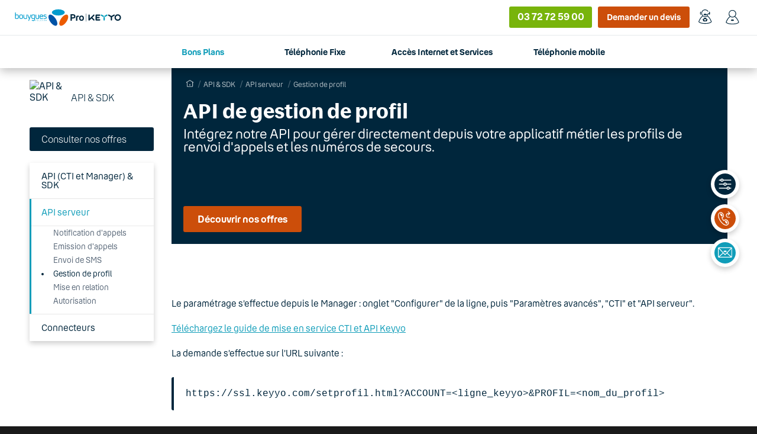

--- FILE ---
content_type: text/html; charset=UTF-8
request_url: https://www.keyyo.com/fr/telephonie-api/gestion-profil
body_size: 15262
content:
<!DOCTYPE html>
<html lang="fr">
	<head>
				<title>API de gestion de profils de renvoi avec Keyyo.com</title>
		<meta name="title" lang="fr" content="API de gestion de profils de renvoi avec Keyyo.com">
		<meta name="keywords" content="Téléphonie, API">
		<meta name="description" content="Intégrez notre API de gestion de profil pour gérer directement depuis votre applicatif métier les profils de renvoi d'appels et les numéros de secours.">

		<meta name="publisher" content="Keyyo">
		<meta name="author" content="Keyyo">
		<meta name="Copyright" content="Copyright © 2016 Keyyo">
		<meta name="classification" content="telecommunication">
		<meta name="Category" content="telephonie sur internet, VoIP">

		<meta http-equiv="Content-Type" content="text/html; charset=UTF-8">

		<meta name="viewport" content="initial-scale = 1, minimum-scale = 1, maximum-scale = 5, width=device-width">
		<meta name="apple-mobile-web-app-capable" content="yes">
		<meta name="format-detection" content="telephone=no">


		<!-- Fav Basics -->
		<!-- <link rel="apple-touch-icon" sizes="180x180" href="https://www.keyyo.com/sharedassets/telco/keyyo/theme/kcom/img/favicon/apple-touch-icon-180x180.png?v=1768294338">
		<link rel="icon" type="image/png" sizes="32x32" href="https://www.keyyo.com/sharedassets/telco/keyyo/theme/kcom/img/favicon/favicon-32x32.png?v=1768294338">
		<link rel="icon" type="image/png" sizes="16x16" href="https://www.keyyo.com/sharedassets/telco/keyyo/theme/kcom/img/favicon/favicon-16x16.png?v=1768294338"> -->
        <link rel="icon" href="https://www.keyyo.com/sharedassets/telco/keyyo/theme/kcom/img/favicon/favicon.ico?v={{timestamp}}">
		<!-- <link rel="icon" href="https://www.keyyo.com/sharedassets/telco/keyyo/theme/kcom/img/favicon/favicon.svg?v=1768294338"> -->
		<link rel="manifest" href="https://www.keyyo.com/sharedassets/telco/keyyo/theme/kcom/img/favicon/site.webmanifest?v=1768294338">
		<meta name="msapplication-TileColor" content="#00263C">
		<meta name="theme-color" content="#00263C">

		
		<!--[if IE]><script src="https://www.keyyo.com/sharedassets/js/html5-ie.js"></script><![endif]-->

		<!-- Stylesheets -->
					<link rel="stylesheet" rel="preload" as="style" media="all" href="https://www.keyyo.com/fr/resources/css/keyyo-com.css?v=1768294338" >
			<link rel="stylesheet" rel="preload" as="style" media="all" href="https://www.keyyo.com/fr/resources/css/keyyo-com-2024.css?v=1768294338" >
			<link rel="stylesheet" type="text/css" media="screen and (max-width: 1024px)" href="https://www.keyyo.com/fr/resources/css/keyyo-com-small.css?v=1768294338" />
			<link rel="stylesheet" type="text/css" media="all" href="https://www.keyyo.com/sharedassets/css/font-k-bte.css?v=1768294338">
		



		<link rel="canonical" href="https://www.keyyo.com/fr/telephonie-api/gestion-profil" />
		<meta property="og:url" content="https://www.keyyo.com/fr/telephonie-api/gestion-profil" />

		<link rel="alternate" href="https://www.keyyo.com/fr/telephonie-api/gestion-profil" hreflang="fr" />

		<!-- {{{ --><script type="text/javascript">var idzCustomData = {"extID": 0};</script><!-- }}} -->

		<!-- Javascript -->
		<script src="https://www.keyyo.com/sharedassets/js/jquery-3.6.1.min.js"></script>
		<script src="https://www.keyyo.com/sharedassets/js/jquery-migrate-3.4.0.min.js"></script>
		<script src="https://www.keyyo.com/fr/resources/js/main.js?v=1768294338"></script>
		<script src="https://www.keyyo.com/sharedassets/js/psnlib/form-validator.js?v=1768294338"></script>
		<script src="https://www.google.com/recaptcha/api.js" async defer></script>
		<script src="https://www.keyyo.com/sharedassets/js/progressbar.js?v=1768294338" async></script>

		
						
		
	</head>

	<body>

				 <script type="text/javascript">var _gaq=_gaq||[];var ga_push_promo=function(c,b,a){a=a||false;dataLayer.push({t:"event",eventCategory:"internal promo",eventAction:c,eventLabel:b,cd3:c,event:"new_report"});setTimeout(function(){if(a!==false){document.location.href=a.href}},300)};</script> <script>var dataLayer=[];</script>  <noscript><iframe src="//www.googletagmanager.com/ns.html?id=GTM-FVKJ" height="0" width="0" style="display:none;visibility:hidden"></iframe></noscript> <script>(function(b,m,h,a,g){b[a]=b[a]||[];b[a].push({"gtm.start":new Date().getTime(),event:"gtm.js"});var k=m.getElementsByTagName(h)[0],e=m.createElement(h),c=a!="dataLayer"?"&l="+a:"";e.async=true;e.src="//www.googletagmanager.com/gtm.js?id="+g+c;k.parentNode.insertBefore(e,k)})(window,document,"script","dataLayer","GTM-FVKJ");</script> <script></script> <script>if((k_vt=document.cookie.replace(/(?:(?:^|.*;\s*)k_vt\s*\=\s*([^;]*).*$)|^.*$/,"$1"))==""||document.cookie.replace(/(?:(?:^|.*;\s*)k_vt_s\s*\=\s*([^;]*).*$)|^.*$/,"$1")!="2"){switch(k_vt){case"10":label="Prospect";break;case"20":label="Customer";break;case"30":label="Reseller";break;case"40":label="Internal - Telco";break;default:label="Anonymous";break}dataLayer.push({t:"event",eventCategory:"Tracking",eventAction:"Change Visitor Type",eventLabel:label,cd1:label,event:"new_report",ni:"1"})}else{if(k_vt==""){k_vt=0}}cd=new Date();cd.setDate(cd.getDate()+(24*30*365*2));document.cookie=escape("k_vt")+"="+k_vt+"; domain=keyyo.com; path=/; expires="+cd.toGMTString();document.cookie=escape("k_vt_s")+"=2; domain=keyyo.com; path=/; expires="+cd.toGMTString();</script>		<style type="text/css" media="all">
	#progress-loader{
		margin: -80px 0 0 -80px; padding: 20px; width: 160px; height: inherit; min-height: 160px; top:50%; left: 50%; display: none; position: fixed; z-index: 110; overflow: hidden;
		font-size: 0; background: #FFF; border-radius: var(--radius-xl); box-shadow: var(--diffuse-shadow); text-align: center;
		animation: progressLoaderAnim 0.30s backwards;}
	#progress-loader img{
		margin: 0; height: 48px; display: inline-block; position: relative;
		opacity: 1;}
	#loading-label{
		margin: 5px 0 0; padding:4px 0 0; min-height: 32px; display: block; position: relative;
		font-family: var(--font-text); font-weight: 500; font-size:14px; line-height:1.1em;	color:#00263C; }
	#load-bar-area{
		padding: 0; margin: 20px 0 0; width: 100%; height: 8px; display: block; position: relative;
		background: #f6f6f6; border-radius: 99px;}
	#load-bar{
		padding: 0; margin: 0; min-width:8px; width: 0%; height: 100%; display: block; position: relative;
		background: #109DB9; border-radius: 99px; transition: width 1s ;}

	@keyframes progressLoaderAnim{
		from { transform:translate3d(0,15px,0) scale(0.9,0.9); opacity: 0; }
		to { transform:translate3d(0,0,0) scale(1,1); opacity: 1; }}
	@keyframes progressLoaderAnimElements{
		from { transform:translate3d(0,10px,0); opacity: 0; }
		to { transform:translate3d(0,0,0); opacity: 1; }}
</style>

<div id="progress-loader" style="display:none;">
	<img src="https://www.keyyo.com/sharedassets/img/picto/commun/elig-loader.gif" width="48" height="48" alt="loading">
	<p id="loading-label"></p>
	<div id="load-bar-area">
		<span id="load-bar"></span>
	</div>
</div>
				<!--[if lte IE 7]>
		<p id="old-browser-msg">
			Vous utilisez une version obsolète du navigateur Internet Explorer. Son utilisation vous expose à des risques de sécurité et vous prive de certaines fonctionnalités.<br/>Nous vous invitons à utiliser <a title="mettre à jour internet-explorer" href="http://windows.microsoft.com/fr-fr/internet-explorer/download-ie">une version plus récente d'Internet Explorer</a> ou un <a title="trouver un navigateur récent" href="http://browsehappy.com/">autre navigateur</a>.
		</p>
		<![endif]-->


		<!-- Content include -->
		<header id="main-header"> <aside id="extra-header-nav"> <ul id="ext-nav-l"> <li id="keyyo-logo"> <a href="/fr/" title="Keyyo de Bouygues Telecom pro Keyyo"> <img src="https://www.keyyo.com/sharedassets/telco/keyyo/theme/kcom/img/logo/logo-bte-keyyo.svg?v=050225" alt="Keyyo de Bouygues Telecom pro Keyyo" width="220" height="43"> </a> </li> <li data-id="header-search-bar" id="sub-menu-search" style="display:none;"> <form action="/fr/recherche/"> <svg viewBox="0 0 32 32" width="16" height="16"> <use xlink:href="#svg-ico-search"/> </svg> <input data-input-search-global name="q" id="hs-in" type="text" aria-label="Saisissez votre recherche" placeholder="Saisissez votre recherche"/> </form> </li> </ul> <ul id="ext-nav-r"> <li id="call-number" class="">  <div id="hotline-keyyo-num" class="sva_number  sva_type_B" onclick="window.open('tel:03 72 72 59 00');">  <p class="n1"> <svg viewBox="0 0 32 32" width="16" height="16"> <use xlink:href="#svg-ico-phone"/> </svg> 03 72 72 59 00 </p> <p class="n2">  Service gratuit<br />
+ prix appel  </p>  </div> </li> <li> <a id="ext-link-store" class="ext-link" href="/fr/landpages/contact/" title="" onclick="ga_push_promo('Nos_Produits', 'Menu_Haut');"> Demander un devis </a> </li> <li id="ext-link-help"> <a id="ext-link" class="ext-link" href="/fr/assistance/" title=""> <svg viewBox="0 0 64 64" width="64" height="64"> <use xlink:href="#svg-ico-help"/> </svg> <span>Assistance</span> </a> </li>  <li id="login-li"> <a id="login" class="ext-link" href="https://manager.keyyo.com/user/login" title="" onclick="ga_push_promo('Connexion', 'Menu_Haut');"> <svg viewBox="0 0 64 64" width="64" height="64"> <use xlink:href="#svg-ico-client"/> </svg> <span>Espace client</span> </a> </li>  </ul> </aside> <div id="header-content" class="wrapper"> <span class="close-button"></span> <nav id="header-nav" role="navigation"> <ul> <li class="keyyo-menu toggleSubMenu"> <span class="ml">Bons Plans <svg viewBox="0 0 16 16" width="24" height="24"><use xlink:href="#svg-ico-arrow-down"/></svg> </span> <div class="sub-menu"> <div class="wrapper"> <div class="sub-menu-item goodeal_pannel"> <ul class="sub-menu-item-row gdpannel"> <li> <a href="/fr/acces-internet/box-pro/evolutive"> <p class="sub-menu-title"><strong>Bbox Pro Evolutive</strong> <span class="tag-new">100€ remboursés</span></p> <p>La Box Pro essentielle qui <br />
évolue avec votre business</p> <img src="https://www.keyyo.com/fr/resources/images/pictures/landpages/box_pro/box-pro-topbanner.webp" alt=""> <div class="smso-price"> <p> <b>49</b><sup>€ 99 </sup><sub>HT/mois</sub></p> </div> <span class="btn secondary-cta">Je commande</span> </a> </li> </ul> <ul class="sub-menu-item-row gdpannel"> <li> <a href="/fr/telephonie-fixe/standard-pro"> <p class="sub-menu-title">Standard Téléphonique Virtuel <span class="tag-new"> Sans engagement</span></p> <p>L'accueil pro au service<br />
de votre entreprise</p> <img src="https://www.keyyo.com/fr/resources/images/pictures/header_menu/head-gooddeal-standard.png" alt=""> <div class="smso-price"> <p> <b>14</b><sup>€ 90</sup><sub> HT/mois</sub></p> </div> <span class="btn secondary-cta">Je commande</span> </a> </li> </ul> <ul class="sub-menu-item-row gdpannel"> <li> <a href="/fr/telephonie-mobile/forfait-pro/exclu-web"> <p class="sub-menu-title">Forfait Mobile 200 Go <span class="tag-new">Exclu web</span></p> <p>Le forfait mobile petit prix pensé <br />
pour les pros</p> <img src="https://www.keyyo.com/fr/resources/images/pictures/header_menu/head-deal-highlight.png" alt=""> <div class="smso-price"> <p><b>9</b><sup>€ 99</sup><sub>HT/mois</sub></p> </div> <span class="btn secondary-cta">Je commande</span> </a> </li> </ul> </div> </div> </div> </li> <li class="keyyo-menu toggleSubMenu"> <span class="ml">Téléphonie Fixe <svg viewBox="0 0 16 16" width="24" height="24"><use xlink:href="#svg-ico-arrow-down"/></svg> </span> <div class="sub-menu"> <div class="wrapper"> <div class="sub-menu-item">   <ul class="sub-menu-item-row"> <li class="sub-menu-title"> <img width="50" height="50" src="/fr/offre-packag%C3%A9es-keyyo.svg" alt=""> Solutions fixes packagées </li>  <li> <a href="/fr/telephonie-fixe/pack-pro-fixe" title="" onclick="ga_push_promo('Fixe_Overview', 'Menu_Telephonie');">Pack Téléphonie Fixe</a>  </li>  <li> <a href="/fr/acces-internet/box-pro" title="" onclick="ga_push_promo('', 'Menu_Telephonie');">Box Pro Fixe et Internet</a>  </li>  <li> <a href="/fr/convergence-fixe-mobile" title="" onclick="ga_push_promo('Mob_Convergence', 'Menu_Telephonie');">Pack 2 lignes : Fixe + Mobile</a>  </li>  <li> <a href="/fr/telephonie-entreprise-projets/fin-du-rtc" title="" onclick="ga_push_promo('', 'Menu_Telephonie');">Fin du RTC</a>  </li>  <li> <a href="/fr/fin-du-cuivre" title="" onclick="ga_push_promo('', 'Menu_Telephonie');">Solutions fin du cuivre</a>  </li>  </ul>  <ul class="sub-menu-item-row"> <li class="sub-menu-title"> <img width="50" height="50" src="/fr/accueil-t%C3%A9l%C3%A9phonique-keyyo.svg" alt=""> Accueil téléphonique  </li>  <li> <a href="/fr/telephonie-fixe/standard-pro" title="" onclick="ga_push_promo('Stand_overview', 'Menu_Telephonie');">Standard Téléphonique Virtuel</a>  </li>  <li> <a href="/fr/telephonie-fixe/logiciel-centre-appels" title="" onclick="ga_push_promo('Stand_KCC', 'Menu_Telephonie');">Logiciel Centre d’Appel</a>  </li>  <li> <a href="/fr/numeros-speciaux-overview" title="" onclick="ga_push_promo('Stand_08', 'Menu_Telephonie');">Numéros spéciaux 08</a>  </li>  <li> <a href="/fr/numero-international" title="" onclick="ga_push_promo('', 'Menu_Telephonie');">Numéro international</a>  </li>  <li> <a href="/fr/numero-virtuel" title="" onclick="ga_push_promo('', 'Menu_Telephonie');">Numéro virtuel</a>  </li>  </ul>  <ul class="sub-menu-item-row"> <li class="sub-menu-title"> <img width="50" height="50" src="/fr/%C3%A9quipement-t%C3%A9l%C3%A9phonie-fixe-keyyo.svg" alt=""> Equipements </li>  <li> <a href="/fr/telephone-ip" title="" onclick="ga_push_promo('Fixe_CiscoPoly', 'Menu_Telephonie');">Téléphones IP fixes <span class="tag-new">New</span></a>  </li>  <li> <a href="/fr/telephone-ip/telephone-reconditionne" title="" onclick="ga_push_promo('Fixe_Recond', 'Menu_Telephonie');">Téléphones IP fixes reconditionnés</a>  </li>  <li> <a href="/fr/telephone-sans-fil-ip" title="" onclick="ga_push_promo('Fixe_SansFil', 'Menu_Telephonie');">Téléphones IP sans fil     <span class="tag-new">New</span></a>  </li>  <li> <a href="/fr/telephone-fixe-gsm" title="" onclick="ga_push_promo('', 'Menu_Telephonie');">Téléphones fixes 4G</a>  </li>  <li> <a href="/fr/telephonie-accessoires/casques" title="" onclick="ga_push_promo('', 'Menu_Telephonie');">Accessoires et casques</a>  </li>  </ul>   </div> <div class="sub-menu-side-offer"> <div class="smso-bg"></div> <a href="/fr/telephonie-fixe/pack-pro-fixe"> <img loading="lazy" width="250" height="" src="/fr/offre-keyyo-telephonie.png" alt=""> <span class="smso-title">Pack Pro Fixe</span> <span class="smso-txt">Toute votre téléphonie fixe d'entreprise clé en main</span> <span class="btn secondary-cta">J'en profite</span> <div class="smso-price"> <p><span>A partir de</span><b>9</b><sup>€ 90</sup><sub>HT/mois</sub></p> </div> </a> </div> </div> </div> <svg version="1.1" xml:space="preserve" style="display:none;"> <g id="tel-pack" viewBox="0 0 64 64"> <path d="M32.4 33c-2.4.9-4 2.5-3.6 3.6.4 1.2 2.8 1.4 5.2.5 2.4-.9 4-2.5 3.6-3.6-.4-1.2-2.7-1.4-5.1-.6" style="fill:#109db9"/><path d="M43.2 18.4s0-.2-.2-.3c0 0-.1-.1-.2-.1h-.1l-20.5-7.1h-.7L.9 17.7H.8s-.1 0-.2.1c0 0-.1.2-.2.3v27.1c0 .4.3.8.7.9l20.4 7.1H21.8c.1 0 0 0 0 0h.3l20.5-7.1c.4-.1.7-.5.7-.9V18.1m-4.1.6-17.4 6-17.4-6.1 17.4-6 17.4 6.1Zm-37 1.4 18.5 6.4v24.7L2.2 44.8V20.1Zm20.5 31.1V26.5l18.5-6.4v24.6l-18.5 6.4Z" style="fill:#109db9"/><path d="M10.2 41c0 .5.4.8.8.8s.8-.4.8-.8v-4.8c0-.5-.4-.8-.8-.8s-.8.4-.8.8V41ZM13.4 34.2c-.4.2-1 0-1.2-.4-.2-.4 0-1 .4-1.2l3.9-1.9c.4-.2 1 0 1.2.4.2.4 0 1-.4 1.2l-3.9 1.9ZM9.1 33.6c.4.3.9.2 1.2-.1.3-.4.2-.9-.1-1.2L7 29.4c-.4-.3-.9-.2-1.2.1-.3.4-.2.9.1 1.2l3.2 2.9Z" style="fill:#109db9"/> </g> <g id="svg-ico-arrow-down" viewBox="0 0 16 16"> <path fill="none" stroke="#109DB9" stroke-linecap="round" stroke-miterlimit="10" stroke-width="2" d="m2 5 6 6 6-6"></path> </g> </svg> </li> <li class="keyyo-menu toggleSubMenu"> <span class="ml">Accès Internet et Services <svg viewBox="0 0 16 16" width="24" height="24"><use xlink:href="#svg-ico-arrow-down"/></svg> </span> <div class="sub-menu"> <div class="wrapper"> <div class="sub-menu-item">   <ul class="sub-menu-item-row"> <li class="sub-menu-title"> <img width="50" height="50" src="/fr/offre-packag%C3%A9es-keyyo.svg" alt=""> Les incontournables </li>  <li> <a href="/fr/acces-internet/box-pro" title="" onclick="ga_push_promo('', 'Menu_Internet');">Offres Box Pro</a>  </li>  <li> <a href="/fr/acces-internet/box-pro/tout-en-un" title="" onclick="ga_push_promo('', 'Menu_Internet');">Bbox Pro Tout-En-Un <span class="tag-new">Promo</span></a>  </li>  <li> <a href="/fr/acces-internet/box-pro/evolutive" title="" onclick="ga_push_promo('', 'Menu_Internet');">Bbox Pro Evolutive <span class="tag-new">Promo</span></a>  </li>  <li> <a href="/fr/fin-du-cuivre" title="" onclick="ga_push_promo('', 'Menu_Internet');">Solutions fin du cuivre</a>  </li>  </ul>  <ul class="sub-menu-item-row"> <li class="sub-menu-title"> <img width="50" height="50" src="/fr/acc%C3%A8s-internet-keyyo.svg" alt=""> Accès Internet </li>  <li> <a href="/fr/acces-internet/fibre-pro" title="" onclick="ga_push_promo('Internet_Fibre', 'Menu_Internet');">Offres fibres</a>  </li>  <li> <a href="/fr/acces-internet/fibre-pro/ftth-securisee" title="" onclick="ga_push_promo('', 'Menu_Internet');">Fibre Pro </a>  </li>  <li> <a href="/fr/acces-internet/fibre-pro/ftto" title="" onclick="ga_push_promo('', 'Menu_Internet');">Fibre Dédiée</a>  </li>  <li> <a href="/fr/acces-internet/routeur-5g" title="" onclick="ga_push_promo('Internet_Routeur4G', 'Menu_Internet');">Routeur 4G/5G pro</a>  </li>  <li> <a href="/fr/materiel-reseau" title="" onclick="ga_push_promo('Autre_Reseau', 'Menu_Internet');">Matériel réseau</a>  </li>  <li> <a href="/fr/acces-internet/box-pro" title="" onclick="ga_push_promo('', 'Menu_Internet');">ADSL Prêt-à-Fibrer</a>  </li>  </ul>  <ul class="sub-menu-item-row"> <li class="sub-menu-title"> <img width="50" height="50" src="/fr/services-keyyo.svg" alt=""> Services </li>  <li> <a href="/fr/securite/vpn" title="" onclick="ga_push_promo('VPN', 'Menu_Internet');">Solutions VPN</a>  </li>  <li> <a href="/fr/internet-pro-garanties/back-up-4g" title="" onclick="ga_push_promo('', 'Menu_Internet');">Option secours 4G</a>  </li>  <li> <a href="/fr/telephonie-applications/visio-conference" title="" onclick="ga_push_promo('Collab_Visio', 'Menu_Internet');">Visioconférence</a>  </li>  <li> <a href="/fr/telephonie-applications/softphone" title="" onclick="ga_push_promo('Collab_KPhone', 'Menu_Internet');">Softphone</a>  </li>  </ul>   </div> <div class="sub-menu-side-offer"> <div class="smso-bg"></div> <a href="/fr/acces-internet/box-pro"> <img loading="lazy" width="250" height="" src="/fr/offre-keyyo-internet.png" alt=""> <span class="smso-title">Nos offres Box Pro</span> <span class="smso-txt">Jusqu'à 160€ remboursés pour passer à la fibre !</span> <span class="btn secondary-cta">J'en profite</span> <div class="smso-price"> <p><span>A partir de</span><b>49</b><sup>€99</sup><sub> HT/mois</sub></p> </div> </a> </div> </div> </div> <svg version="1.1" xml:space="preserve" style="display:none;"> <g id="tel-pack" viewBox="0 0 64 64"> <path d="M32.4 33c-2.4.9-4 2.5-3.6 3.6.4 1.2 2.8 1.4 5.2.5 2.4-.9 4-2.5 3.6-3.6-.4-1.2-2.7-1.4-5.1-.6" style="fill:#109db9"/><path d="M43.2 18.4s0-.2-.2-.3c0 0-.1-.1-.2-.1h-.1l-20.5-7.1h-.7L.9 17.7H.8s-.1 0-.2.1c0 0-.1.2-.2.3v27.1c0 .4.3.8.7.9l20.4 7.1H21.8c.1 0 0 0 0 0h.3l20.5-7.1c.4-.1.7-.5.7-.9V18.1m-4.1.6-17.4 6-17.4-6.1 17.4-6 17.4 6.1Zm-37 1.4 18.5 6.4v24.7L2.2 44.8V20.1Zm20.5 31.1V26.5l18.5-6.4v24.6l-18.5 6.4Z" style="fill:#109db9"/><path d="M10.2 41c0 .5.4.8.8.8s.8-.4.8-.8v-4.8c0-.5-.4-.8-.8-.8s-.8.4-.8.8V41ZM13.4 34.2c-.4.2-1 0-1.2-.4-.2-.4 0-1 .4-1.2l3.9-1.9c.4-.2 1 0 1.2.4.2.4 0 1-.4 1.2l-3.9 1.9ZM9.1 33.6c.4.3.9.2 1.2-.1.3-.4.2-.9-.1-1.2L7 29.4c-.4-.3-.9-.2-1.2.1-.3.4-.2.9.1 1.2l3.2 2.9Z" style="fill:#109db9"/> </g> <g id="svg-ico-arrow-down" viewBox="0 0 16 16"> <path fill="none" stroke="#109DB9" stroke-linecap="round" stroke-miterlimit="10" stroke-width="2" d="m2 5 6 6 6-6"></path> </g> </svg> </li> <li class="keyyo-menu toggleSubMenu"> <span class="ml">Téléphonie mobile <svg viewBox="0 0 16 16" width="24" height="24"><use xlink:href="#svg-ico-arrow-down"/></svg> </span> <div class="sub-menu"> <div class="wrapper"> <div class="sub-menu-item">   <ul class="sub-menu-item-row"> <li class="sub-menu-title"> <img width="50" height="50" src="/fr/offre-packag%C3%A9es-keyyo.svg" alt=""> L'essentiel mobile </li>  <li> <a href="/fr/acces-internet/box-pro" title="" onclick="ga_push_promo('', '');">Pack Mobile et Internet</a>  </li>  <li> <a href="/fr/convergence-fixe-mobile" title="" onclick="ga_push_promo('Mob_Convergence', '');">Pack 2 lignes : mobile + fixe</a>  </li>  </ul>  <ul class="sub-menu-item-row"> <li class="sub-menu-title"> <img width="50" height="50" src="/fr/offres-mobile-keyyo.svg" alt=""> Offres mobiles </li>  <li> <a href="/fr/telephonie-mobile/forfait-pro" title="" onclick="ga_push_promo('Mob_Overview', '');">Forfaits mobiles </a>  </li>  <li> <a href="/fr/telephonie-mobile/forfait-pro/exclu-web" title="" onclick="ga_push_promo('', '');">Forfait pro 200 Go </a>  </li>  <li> <a href="/fr/telephonie-mobile/forfait-pro/entreprise" title="" onclick="ga_push_promo('', '');">Forfaits avec mobile</a>  </li>  <li> <a href="/fr/telephonie-mobile-standard" title="" onclick="ga_push_promo('', '');">Standard mobile</a>  </li>  </ul>  <ul class="sub-menu-item-row"> <li class="sub-menu-title"> <img width="50" height="50" src="/fr/%C3%A9quipement-t%C3%A9l%C3%A9phonie-fixe-keyyo.svg" alt=""> Equipements mobile </li>  <li> <a href="/fr/cle-4g" title="" onclick="ga_push_promo('', '');">Clé 4G</a>  </li>  </ul>   </div> <div class="sub-menu-side-offer"> <div class="smso-bg"></div> <a href="/fr/telephonie-mobile/forfait-pro/exclu-web"> <img loading="lazy" width="250" height="" src="/fr/offre-keyyo-mobile.png" alt=""> <span class="smso-title">Forfait Mobile Pro 200 Go</span> <span class="smso-txt">Le forfait mobile à petit prix pensé pour les pros</span> <span class="btn secondary-cta">Découvrir</span> <div class="smso-price"> <p><b>9</b><sup>€99</sup><sub>HT/mois</sub></p> </div> </a> </div> </div> </div> <svg version="1.1" xml:space="preserve" style="display:none;"> <g id="tel-pack" viewBox="0 0 64 64"> <path d="M32.4 33c-2.4.9-4 2.5-3.6 3.6.4 1.2 2.8 1.4 5.2.5 2.4-.9 4-2.5 3.6-3.6-.4-1.2-2.7-1.4-5.1-.6" style="fill:#109db9"/><path d="M43.2 18.4s0-.2-.2-.3c0 0-.1-.1-.2-.1h-.1l-20.5-7.1h-.7L.9 17.7H.8s-.1 0-.2.1c0 0-.1.2-.2.3v27.1c0 .4.3.8.7.9l20.4 7.1H21.8c.1 0 0 0 0 0h.3l20.5-7.1c.4-.1.7-.5.7-.9V18.1m-4.1.6-17.4 6-17.4-6.1 17.4-6 17.4 6.1Zm-37 1.4 18.5 6.4v24.7L2.2 44.8V20.1Zm20.5 31.1V26.5l18.5-6.4v24.6l-18.5 6.4Z" style="fill:#109db9"/><path d="M10.2 41c0 .5.4.8.8.8s.8-.4.8-.8v-4.8c0-.5-.4-.8-.8-.8s-.8.4-.8.8V41ZM13.4 34.2c-.4.2-1 0-1.2-.4-.2-.4 0-1 .4-1.2l3.9-1.9c.4-.2 1 0 1.2.4.2.4 0 1-.4 1.2l-3.9 1.9ZM9.1 33.6c.4.3.9.2 1.2-.1.3-.4.2-.9-.1-1.2L7 29.4c-.4-.3-.9-.2-1.2.1-.3.4-.2.9.1 1.2l3.2 2.9Z" style="fill:#109db9"/> </g> <g id="svg-ico-arrow-down" viewBox="0 0 16 16"> <path fill="none" stroke="#109DB9" stroke-linecap="round" stroke-miterlimit="10" stroke-width="2" d="m2 5 6 6 6-6"></path> </g> </svg> </li> <li id="log-headband" class="scroll-menu"> <a href="/fr/" title="Keyyo de Bouygues Telecom pro Keyyo"> <img src="https://www.keyyo.com/sharedassets/telco/keyyo/theme/kcom/img/logo/logo-bte-keyyo.svg?v=050225" alt="Keyyo de Bouygues Telecom pro Keyyo" width="220" height="43" style="width: 220px;"> </a> </li> <li id="header-callback" class="scroll-menu">  <a data-action-callback data-ga-campaign="Header_recontact_webcallback" href="/fr/callback/"> <svg xmlns="http://www.w3.org/2000/svg" viewBox="0 0 32 32" width="16" height="16"> <use xlink:href="#svg-ico-callback"></use> </svg> Être recontacté </a>  </li> <li id="call-number-headband" class="scroll-menu">  <div id="hotline-keyyo-num" class="sva_number  sva_type_B" onclick="window.open('tel:03 72 72 59 00');">  <p class="n1"> <svg viewBox="0 0 32 32" width="16" height="16"> <use xlink:href="#svg-ico-phone"/> </svg> 03 72 72 59 00 </p> <p class="n2">  Service gratuit<br />
+ prix appel  </p>  </div> </li> </ul> </nav> </div> <span id="burger"> <svg class="burger-inner" viewBox="0 0 32 32" width="16" height="16"> <use xlink:href="#svg-ico-kmenu"/> </svg> </span> </header> <svg version="1.1" xml:space="preserve" style="display:none;"> <g id="svg-ico-arrow-down" viewBox="0 0 16 16"> <path fill="none" stroke="#109DB9" stroke-linecap="round" stroke-miterlimit="10" stroke-width="2" d="m2 5 6 6 6-6"></path> </g> <g id="hs_sim" viewBox="0 0 16 16"> <path d="M24 17.9v4.5c0 2-1.6 3.6-3.6 3.6H8.6c-2 0-3.6-1.6-3.6-3.6V10.6C5 8.6 6.6 7 8.6 7h9.9" fill="none" stroke-width="2" stroke-linecap="round" stroke-linejoin="round" stroke-miterlimit="10"/> <path fill="none" stroke-width="3" stroke-linecap="square" stroke-miterlimit="10" d="M13 13.4l3.8 3.6L25 9"/> </g> <g id="hs_contact"> <path style="fill-rule:evenodd;clip-rule:evenodd;fill:#b72959;" d="M23.8,24.7L23.8,24.7c0.4,0.6,0.1,1.3-0.5,1.6l-2.7,1.3 c-2.9,1.3-8.3-3.9-10.5-8.9C8,13.8,7.8,6.3,10.7,5.1l3-1.1c0.7-0.3,1.4,0,1.6,0.7l1.2,4.2c0.2,0.7-0.2,1.5-0.8,1.8l-1.9,0.8 c-0.7,0.3-1.1,1.1-1,1.8c0,0,0.1,1.6,1.1,3.8c0.9,2.2,2,3.4,2,3.4c0.4,0.6,1.3,0.8,2,0.5l1.9-0.8c0.7-0.3,1.5,0,1.9,0.6L23.8,24.7"/> </g> <g id="svg-ico-k-product" viewBox="0 0 32 32" width="16" height="16"> <path d="M14,27.6c0,1.1,0.9,2,2,2s2-0.9,2-2V16.3c0-1.1-0.9-2-2-2s-2,0.9-2,2V27.6z" fill="#fff"/> <path d="m11 11.2c0.9 0.5 2.1 0.2 2.7-0.7 0.5-0.9 0.2-2.1-0.7-2.7l-9.8-5.6c-1-0.6-2.2-0.2-2.7 0.7s-0.2 2.1 0.7 2.7l9.8 5.6z" fill="#fff"/> <path d="m20.8 11.2c-0.9 0.5-2.1 0.2-2.7-0.7-0.5-0.9-0.2-2.1 0.7-2.7l9.8-5.7c0.9-0.5 2.1-0.2 2.7 0.7 0.5 0.9 0.2 2.1-0.7 2.7l-9.8 5.7z" fill="#fff"/> </g> <g id="svg-ico-phone" viewBox="0 0 32 32" width="16" height="16" fill="#fff"> <path d="m13.1 10.3c0.9-0.6 0.5-2.7-0.8-4.6s-3-2.8-3.9-2.2-0.5 2.6 0.8 4.5 3 2.9 3.9 2.3"/> <path d="m26.8 21c-1.1-1.7-2.6-2.9-4.1-3.5-1.6-0.6-3.2-0.5-4.5 0.4-0.5 0.3-0.9 0.8-1.3 1.3-0.8-0.6-1.6-1.5-2.3-2.5s-1.2-2.1-1.5-3.1c0.6-0.1 1.2-0.3 1.7-0.7 1.3-0.9 2-2.3 2-4 0-1.6-0.6-3.4-1.7-5.1s-2.6-2.9-4.1-3.5c-1.4-0.5-3-0.4-4.3 0.5l-1.5 1c-2.1 1.4-3 4.3-2.4 8.1 0.5 3.6 2.2 7.7 4.8 11.5 4.4 6.6 10.1 10.6 14.3 10.6 1.1 0 2.2-0.3 3-0.9l1.5-1c1.3-0.9 2-2.3 2-4 0.1-1.7-0.5-3.5-1.6-5.1m-1.3 7.6-1.5 1c-3.2 2.2-10.1-2-14.9-9.2-2.5-3.5-4.1-7.4-4.6-10.7-0.4-3.1 0.1-5.4 1.6-6.4l1.5-1c0.5-0.3 1.1-0.5 1.6-0.5s1 0.1 1.3 0.3c1.2 0.5 2.3 1.5 3.2 2.8 0.9 1.4 1.4 2.8 1.4 4.1 0 0.8-0.2 1.9-1.3 2.6-0.5 0.3-1.1 0.5-1.7 0.5-0.3 0-0.5 0.1-0.7 0.3s-0.3 0.5-0.2 0.7c0.2 1.5 0.9 3.2 2 4.7 1.1 1.6 2.3 2.8 3.6 3.6 0.2 0.1 0.5 0.2 0.8 0.1 0.2-0.1 0.4-0.3 0.5-0.5 0.2-0.6 0.6-1.1 1.1-1.4 1-0.7 2.1-0.5 2.9-0.2 1.2 0.5 2.3 1.5 3.2 2.8 0.9 1.4 1.4 2.8 1.4 4.1 0 0.5-0.2 1.6-1.2 2.3"/> <path d="m20 20.6c-0.9 0.6-0.6 2.6 0.7 4.5s3.1 2.9 4 2.3 0.5-2.7-0.8-4.6c-1.3-1.8-3-2.8-3.9-2.2"/> </g> <g id="svg-ico-search" viewBox="0 0 32 32" width="16" height="16" fill="#00263C"> <path d="M28.9 30.3l-8-11.4c4.1-3.5 4.9-9.7 1.8-14.2C21.1 2.4 18.6.8 15.8.3c-2.8-.5-5.6.1-8 1.8-2.4 1.6-3.9 4-4.4 6.8-.5 2.8.1 5.6 1.8 8 2 2.8 5.3 4.5 8.8 4.5 1.8 0 3.6-.5 5.2-1.3l8 11.4c.2.3.5.5.9.5.2 0 .4-.1.6-.2.2-.2.4-.4.5-.7-.1-.3-.2-.6-.3-.8zm-6.7-18.1c-.4 2.2-1.6 4.2-3.5 5.5-1.9 1.3-4.1 1.8-6.3 1.4-2.2-.4-4.2-1.6-5.5-3.5-1.3-1.9-1.8-4.1-1.4-6.3.4-2.2 1.7-4.2 3.5-5.5 1.4-1 3.1-1.5 4.9-1.5 2.8 0 5.4 1.4 7 3.6 1.2 1.9 1.7 4.1 1.3 6.3z"/><path d="M8.9 7.1c-1.1 1.5-1.3 3.2-.6 3.7.7.5 2.2-.3 3.3-1.9 1.1-1.5 1.3-3.2.6-3.7-.8-.5-2.3.4-3.3 1.9"/> </g> <g id="svg-ico-actu" viewBox="0 0 32 32" width="16" height="16"> <circle fill="#cd1f5c" cx="6" cy="26" r="3"/> <path fill="none" stroke="#cd1f5c" stroke-width="4" stroke-linecap="round" d="M4 5a23 23 0 0 1 23 23M4 14a14 14 0 0 1 14 14"/> </g> <g id="svg-ico-kmenu" viewBox="0 0 32 32" width="32" height="32"> <line fill="none" stroke="#000" stroke-miterlimit="10" stroke-width="3" stroke-linecap="round" x1="5" y1="5.5" x2="27" y2="5.5"/> <line fill="none" stroke="#000" stroke-miterlimit="10" stroke-width="3" stroke-linecap="round" x1="5" y1="15.5" x2="22" y2="15.5"/> <line fill="none" stroke="#000" stroke-miterlimit="10" stroke-width="3" stroke-linecap="round" x1="5" y1="25.5" x2="17" y2="25.5"/> </g> <g id="svg-ico-sim" viewBox="0 0 32 32" width="32" height="32"> <path fill="none" stroke="#FFF" stroke-miterlimit="10" stroke-width="2" stroke-linecap="round" d="M11.9 7H29M3 7h3.5M19 16h10M3 16h10M26 25h3M3 25h17"/> <circle fill="none" stroke="#FFF" stroke-miterlimit="10" stroke-width="2" cx="9" cy="7" r="2.5"/> <circle fill="none" stroke="#FFF" stroke-miterlimit="10" stroke-width="2" cx="16" cy="16" r="2.5"/> <circle fill="none" stroke="#FFF" stroke-miterlimit="10" stroke-width="2" cx="23" cy="25" r="2.5"/> </g> <g id="svg-ico-callback" viewBox="0 0 32 32" width="32" height="32" fill="#FFF"> <path d="m19.1 18.2c-1.5-0.6-3.1-0.5-4.3 0.4-0.5 0.3-0.9 0.8-1.2 1.2-0.8-0.6-1.5-1.4-2.2-2.4-0.6-0.9-1.1-2-1.4-2.9 0.6-0.1 1.1-0.3 1.6-0.7 1.2-0.8 1.9-2.2 1.9-3.8 0-1.5-0.5-3.2-1.6-4.8-2.2-3.3-5.6-4.6-8-2.9l-1.4 1c-4 2.7-2.9 10.9 2.3 18.7 2.5 3.6 5.5 6.6 8.5 8.4 1.9 1.1 3.6 1.6 5.1 1.6 1.1 0 2.1-0.3 2.9-0.8l1.4-1c1.2-0.8 1.9-2.2 1.9-3.8 0-1.5-0.5-3.2-1.6-4.8-1.1-1.7-2.4-2.9-3.9-3.4zm2.6 10.5-1.4 1c-1.4 0.9-3.7 0.6-6.2-0.9-2.8-1.6-5.6-4.4-7.9-7.8-4.7-6.8-5.9-14.3-2.9-16.4l1.4-1c0.4-0.3 1-0.4 1.5-0.4 1.4 0 3.1 1.1 4.3 2.9 0.9 1.3 1.3 2.7 1.3 3.9 0 0.8-0.2 1.8-1.2 2.5-0.5 0.3-1 0.5-1.6 0.4-0.3 0-0.5 0.1-0.7 0.3s-0.2 0.4-0.2 0.7c0.2 1.4 0.9 3 1.9 4.5s2.2 2.7 3.5 3.4c0.2 0.1 0.5 0.1 0.7 0.1 0.2-0.1 0.4-0.3 0.5-0.5 0.2-0.6 0.5-1 1-1.4 1-0.7 2-0.5 2.8-0.2 1.1 0.4 2.2 1.4 3.1 2.7s1.3 2.7 1.3 3.9c0 0.6-0.2 1.7-1.2 2.3z"/> <path d="m10 11.3c0.9-0.6 0.5-2.6-0.7-4.3-1.3-1.8-2.9-2.7-3.8-2.2-0.8 0.6-0.5 2.6 0.7 4.3 1.3 1.8 2.9 2.8 3.8 2.2z"/> <path d="m16.5 21.1c-0.9 0.6-0.5 2.5 0.7 4.3s2.9 2.7 3.8 2.2c0.9-0.6 0.5-2.6-0.7-4.3-1.3-1.9-2.9-2.8-3.8-2.2z"/> <path d="m22.2 9.1c0.2 0.2 0.4 0.2 0.6 0.2s0.4-0.1 0.6-0.2l3.9-3.8c0.1-0.1 0.1-0.2 0.2-0.3 0-0.1 0.1-0.2 0.1-0.3v-0.1-0.2c0-0.1-0.1-0.1-0.1-0.2v-0.1l-3.8-3.8c-0.3-0.3-0.9-0.3-1.2 0s-0.3 0.9 0 1.2l2.4 2.4h-1.9c-2.8 0-5.1 2.3-5.1 5.1s2.3 5.1 5.1 5.1h3.7c0.5 0 0.8-0.4 0.8-0.8s-0.4-0.8-0.8-0.8h-3.7c-1.9 0-3.5-1.6-3.5-3.5s1.5-3.5 3.5-3.5h1.6l-2.4 2.4c-0.3 0.3-0.3 0.8 0 1.2z"/> </g> <g id="svg-ico-chat" viewBox="0 0 32 32" width="32" height="32"> <g fill="#fff"> <path d="m6.3 16.9c0.7 0.5 2.2-0.3 3.3-1.9s1.3-3.2 0.6-3.8c-0.7-0.5-2.3 0.4-3.3 1.9-1.1 1.7-1.3 3.3-0.6 3.8"/> <path d="m14.5 13.2c-1.1 1.6-1.3 3.2-0.6 3.7s2.2-0.3 3.3-1.9 1.3-3.2 0.6-3.8c-0.7-0.4-2.2 0.5-3.3 2"/> <path d="m22.1 13.2c-1.1 1.6-1.3 3.2-0.6 3.7s2.2-0.3 3.3-1.9 1.3-3.2 0.6-3.8c-0.7-0.4-2.2 0.5-3.3 2"/> </g> <path d="m28.8 3.9h-25.8c-1.7 0-3 1.4-3 3v14.1c0 1.7 1.4 3 3 3h4.6v6.1c0 0.3 0.2 0.6 0.4 0.7 0.1 0 0.2 0.1 0.3 0.1 0.2 0 0.4-0.1 0.5-0.2l7.3-6.7h12.7c1.5 0 2.8-1.1 3-2.6v-0.4-14c0-1.7-1.3-3.1-3-3.1zm0 18.7h-12.9c-0.2 0-0.4 0.1-0.5 0.2l-6.3 5.8v-5.2c0-0.4-0.3-0.7-0.7-0.7h-5.4c-0.8 0-1.5-0.7-1.5-1.5v-14.2c0-0.8 0.7-1.5 1.5-1.5h25.8c0.8 0 1.5 0.7 1.5 1.5v14c0 0.9-0.6 1.6-1.5 1.6z" fill="#fff"/> </g> <g id="svg-ico-logout" viewBox="0 0 32 32" width="32" height="32"> <path fill="none" stroke="#00263C" stroke-miterlimit="10" stroke-width="3" d="M19 21v2.5c0 1.4-1.1 2.5-2.4 2.5H5.4A2.5 2.5 0 0 1 3 23.5v-15C3 7.1 4.1 6 5.4 6h11.2C17.9 6 19 7.1 19 8.5V11M11 16h17"/> <path fill="none" stroke="#00263C" stroke-miterlimit="10" stroke-width="3" d="m24 11 5 5-5 5"/> </g> <g id="svg-ico-help" viewBox="0 0 64 64" width="64" height="64"> <path d="M6.44 15.63a1.011 1.011 0 0 0 .95-1.34 9.293 9.293 0 0 1-.15-5.72c.06-.2.12-.39.2-.59.19-.52-.07-1.09-.59-1.29-.52-.19-1.09.07-1.29.59-.09.23-.17.47-.24.71-.31 1.03-.46 2.11-.46 3.2 0 1.29.22 2.56.65 3.76.15.41.53.66.94.66Z"/> <path d="M39.75 36.41c-3.03-8.19-7.11-14.16-11.84-17.39.17-.18.35-.35.52-.54a.999.999 0 1 0-1.52-1.3 9.182 9.182 0 0 1-7 3.22c-5.08 0-9.21-4.13-9.21-9.2S14.83 2 19.91 2c3.21 0 6.14 1.63 7.83 4.36.29.47.91.62 1.38.32.47-.29.61-.91.32-1.38C27.38 1.99 23.82 0 19.91 0 13.73 0 8.7 5.03 8.7 11.2c0 3.05 1.23 5.82 3.22 7.84C7.24 22.27 3.17 28.23.07 36.41c-.1.27-.08.57.05.82.31.59 3.5 5.77 19.81 5.77s19.47-5.19 19.77-5.78c.13-.25.15-.54.05-.81ZM19.93 41C7.12 41 3.09 37.65 2.14 36.61c3-7.7 7.01-13.41 11.38-16.22 1.82 1.27 4.02 2.02 6.4 2.02s4.54-.73 6.41-2.03c4.43 2.8 8.44 8.51 11.37 16.22-.95 1.06-4.97 4.4-17.76 4.4Z"/> <path d="M24.18 14.31c-.71-.8-2.34-1.36-4.26-1.38-2.57-.02-4.65.97-4.66 2.2 0 1.23 2.14 2.23 4.71 2.25 1.7.01 3.13-.42 3.93-1.06 3.27-.06 6.4-1.38 8.72-3.65-.09.55-.22 1.09-.41 1.62a1.003 1.003 0 0 0 .95 1.34c.41 0 .8-.26.94-.67.43-1.21.65-2.47.65-3.76 0-1.09-.16-2.17-.46-3.2-.07-.24-.15-.48-.24-.72a1.003 1.003 0 0 0-1.88.7c.07.19.14.39.2.59.1.34.17.68.23 1.03a10.817 10.817 0 0 1-8.4 4.71ZM24.55 26.93c.01-1.23-2.06-2.24-4.63-2.26-2.57-.02-4.65.97-4.66 2.2 0 1.23 2.14 2.23 4.71 2.25 2.57.02 4.57-.96 4.58-2.19ZM21.93 31.28c-1.46 2.11-1.79 4.32-.78 5.02s3.01-.44 4.48-2.55c1.46-2.11 1.82-4.39.81-5.09-1.01-.7-3.05.51-4.51 2.62ZM13.37 28.64c-1.01.7-.65 2.97.81 5.09 1.46 2.11 3.46 3.25 4.47 2.55 1.01-.7.6-3.03-.86-5.14s-3.41-3.2-4.42-2.5Z"/> </g> <g id="svg-ico-client" viewBox="0 0 64 64" width="64" height="64"> <path d="M42 38c-3-8.2-7.1-14.2-11.8-17.4 2-2 3.2-4.8 3.2-7.8 0-6.2-5-11.2-11.2-11.2S11 6.6 11 12.8s1.2 5.8 3.2 7.8C9.5 23.8 5.4 29.8 2.3 38c-.1.3 0 .6 0 .8.3.6 3.5 5.8 19.8 5.8s19.5-5.2 19.8-5.8c.1-.2.1-.5 0-.8ZM22.1 3.6c5.1 0 9.2 4.1 9.2 9.2S27.2 22 22.1 22s-9.2-4.1-9.2-9.2 4.2-9.2 9.2-9.2Zm.1 39c-12.8 0-16.8-3.3-17.8-4.4 3-7.7 7-13.4 11.4-16.2 1.8 1.3 4 2 6.4 2s4.6-.8 6.4-2C33 24.8 37 30.5 40 38.2c-1 1.1-5 4.4-17.8 4.4Z"/> <path d="M22.1 30c-2.6 0-4.7 1-4.7 2.2 0 1.2 2.1 2.2 4.7 2.2s4.6-1 4.6-2.2c0-1.2-2.1-2.2-4.6-2.3Z"/> </g> </svg>  <main id="content-box" class="wrapper"> <article> <div class="" id="article-menu-switcher" data-id="article-menu-switcher"> <svg xmlns="http://www.w3.org/2000/svg" width="32" height="32" viewBox="0 0 32 32"> <g class="ams-a"> <path d="M19 23h-8"/> <circle class="st0" cx="7" cy="23" r="1"/> <circle class="st0" cx="7" cy="16" r="1"/> <circle class="st0" cx="7" cy="9" r="1"/> <path d="M23 9H11m16 7H11"/> </g> <g class="ams-b"> <path d="M24 8L8 24M8 8l16 16"/> </g> </svg> </div> <nav id="vertical-view" data-id="article-menu-column"> <div data-id="article-menu-contener">    <a id="section-title" href="/fr/telephonie-api" title="API & SDK"> <img id="section-picto" src="https://www.keyyo.com/fr/resources/images/pictos/section/bt/apps.svg" alt="API & SDK" width="60" height="60"> API & SDK </a>   <a href="/fr/store" title="Consulter nos offres" id="app-sa-2" class="speed-action"> Consulter nos offres </a>  <div id="vertical-menu" data-id="article-section-menu"> <ul class="lv-1"> <li><a href="/fr/telephonie-api" title="">API (CTI et Manager) & SDK</a></li>     <li class="active"> <a href="/fr/telephonie-api/api" title="">API serveur</a>  <ul class="lv-2">      <li><a href="/fr/telephonie-api/notification-appels" title="">Notification d'appels</a></li>      <li><a href="/fr/telephonie-api/emission-appels" title="">Emission d'appels</a></li>      <li><a href="/fr/telephonie-api/envoi-sms" title="">Envoi de SMS</a></li>      <li class="active"><a href="/fr/telephonie-api/gestion-profil" title="">Gestion de profil</a></li>      <li><a href="/fr/telephonie-api/mise-relation" title="">Mise en relation</a></li>      <li><a href="/fr/telephonie-api/cti" title="">Autorisation</a></li>   </ul>  </li>     <li> <a href="/fr/telephonie-api/connecteurs" title="">Connecteurs</a>  </li>  </ul> </div> </div>  </nav> <div id="main-content">  <style>.bgimg-container{margin:0;padding:0;width:100%;height:100%;display:block;position:absolute;z-index:-1}.bgimg{width:100%;height:100%;left:0;top:0;display:block;position:absolute;object-fit:cover}.headtag{padding:8px 20px 10px 20px;display:block;position:absolute;top:30px;right:35px;background:var(--highlight-color);border-radius:20px;font-family:var(--font-text);font-weight:var(--text-bold);font-size:1.125rem;color:var(--col-inverted-text);text-align:center}@media screen and (max-width:728px){.headtag{padding:5px 15px 7px;top:5px;right:25px;font-size:1rem}}</style> <header class="section-page-title"> <picture class="bgimg-container"> <img fetchpriority="high" class="bgimg" src="/fr/bandeau-app-Keyyo.jpg" srcset="/fr/bandeau-app-Keyyo.jpg 300w" alt="" /> </picture>  <ol id="breadcrumb" class="white" itemscope itemtype="http://schema.org/BreadcrumbList"> <li> <a id="bread-home" href="/fr/" title="home"> <svg xmlns="http://www.w3.org/2000/svg" xml:space="preserve" viewBox="0 0 16 16"> <path d="M13 15.8H3c-1.3 0-1.8-1-1.8-1.8V6.8H1C.3 6.7-.2 6.2-.2 5.5c0-.6.5-1.1 1-1.2L7.2.6s.4-.3.9-.3.8.3 1 .4l6.3 3.7c.5.1 1 .6 1 1.2 0 .7-.6 1.2-1.2 1.2h-.3V14c-.1.8-.7 1.8-1.9 1.8zM1.9 5.3c.5.2.9.7.9 1.2V14c0 .2.1.2.2.2h10c.2 0 .2 0 .2-.2V6.5c0-.6.4-1 .8-1.2L8 1.8c.1 0 0 0 0 0h-.1l-6 3.5z"/> <ellipse cx="8" cy="11" rx="1" ry="2"/> </svg> </a> </li>  <li itemprop="itemListElement" itemscope itemtype="http://schema.org/ListItem"> <a href="/fr/telephonie-api" itemid="/fr/telephonie-api" itemscope itemtype="http://schema.org/Thing" itemprop="item"> <span itemprop="name">API & SDK</span> </a> <meta itemprop="position" content="1"> </li>  <li itemprop="itemListElement" itemscope itemtype="http://schema.org/ListItem"> <a href="/fr/telephonie-api/api" itemid="/fr/telephonie-api/api" itemscope itemtype="http://schema.org/Thing" itemprop="item"> <span itemprop="name">API serveur</span> </a> <meta itemprop="position" content="2"> </li>  <li itemprop="itemListElement" itemscope itemtype="http://schema.org/ListItem"> <a href="/fr/telephonie-api/gestion-profil" itemid="/fr/telephonie-api/gestion-profil" itemscope itemtype="http://schema.org/Thing" itemprop="item"> <span itemprop="name">Gestion de profil</span> </a> <meta itemprop="position" content="3"> </li>  </ol>  <h1 >API de gestion de profil</h1> <p class="subtitle">Intégrez notre API pour gérer directement depuis votre applicatif métier les profils de renvoi d'appels et les numéros de secours.</p>  <div class="cta-section-top">   <a href="/fr/store" class="btn cta-red">  Découvrir nos offres</a>   </div>  </header> <section> <h2></h2> <p>Le paramétrage s’effectue depuis le Manager : onglet "Configurer" de la ligne, puis "Paramètres avancés", "CTI" et "API serveur".<br />
<br />
<a href="http://docs.keyyo.com/telephonie-fixe/guides-installation/logiciels/cti-et-api-keyyo/" target="_blank">Téléchargez le guide de mise en service CTI et API Keyyo</a><br />
<br />
La demande s’effectue sur l’URL suivante :</p> <code type="html" class="framed-code">https://ssl.keyyo.com/setprofil.html?ACCOUNT=&lt;ligne_keyyo&gt;&PROFIL=&lt;nom_du_profil&gt;</code> <p>Où &lt;ligne keyyo&gt; doit être remplacé par le numéro de ligne au format international et &lt;nom du profil&gt; correspond au nom du profil à activer tel qu'il apparait ou "default" (sans les guillemets) pour revenir au profil par défaut.<br />
<br />
La méthode dûment complétée active le profil demandé et renvoie le nom du profil. Si le paramètre PROFIL est laissé vide, seul le nom du profil est renvoyé (sans modification du profil en place).</p> <div class="table-container-outer"> <div class="shadow-left"></div> <div class="shadow-right"></div> <div class="table-container"> <table class="comparative"> <thead> <tr class="heading"> <th>Mot clef</th> <th>Obligatoire</th> <th>Type</th> <th>Description</th> </tr> </thead> <tbody> <tr> <td>ACCOUNT</td> <td>Oui</td> <td>Numeric</td> <td>Numéro de la ligne Keyyo au format international</td> </tr> <tr> <td>PROFIL</td> <td>Oui</td> <td>Text</td> <td>Nom du profil souhaité</td> </tr> </tbody> </table> </div> </div> </section> <hr> </div> </article> </main>  <footer> <nav class="wrapper"> <div id="foot_entry"> <div id="foot_contact"> <p class="free_contact">Nous contacter gratuitement au :</p>  <div id="hotline-keyyo-num" class="sva_number vertical_sva sva_type_B" onclick="window.open('tel:03 72 72 59 00');">  <p class="n1"> <svg viewBox="0 0 32 32" width="16" height="16"> <use xlink:href="#svg-ico-phone"/> </svg> 03 72 72 59 00 </p> <p class="n2">  Service gratuit<br />
+ prix appel  </p>  </div> <ul> <li><a href="/fr/landpages/contact/"><i class="kcom-ico-bubble-arrow"></i> Un projet ? Contactez-nous !</a></li> <li><a href="/fr/assistance/"><i class="kcom-ico-bubble-arrow"></i> Assistance</a></li> <li class="idzfonline" style="display:none"><a role="button" href="javascript:void(0)" title="Chatter avec Keyyo" rel="nofollow"><i class="kcom-ico-bubble-arrow"></i> Echanger en direct</a></li>  <li><a data-action-callback data-ga-campaign="Footer_webcallback" href="/fr/callback/"><i class="kcom-ico-bubble-arrow"></i> Être rappelé par un conseiller</a></li>  </ul> </div> <ul class="foot_link"> <li class="foot_title">nos offres</li> <li><a href="/fr/telephonie-fixe/standard-pro">Standard téléphonique</a></li> <li><a href="/fr/telephonie-fixe/pack-pro-fixe">Téléphonie fixe</a></li> <li><a href="/fr/telephonie-mobile/forfait-pro">Téléphonie mobile</a></li> <li><a href="/fr/acces-internet/fibre-pro">Fibre pro </a></li> <li><a href="/fr/telephonie-besoins/">Vos besoins</a></li> </ul> <ul class="foot_link"> <li class="foot_title">ressources</li> <li><a href="https://ssl.keyyo.com/ecommerce/data">Test d'éligibilité pro</a></li> <li><a href="/fr/telephonie-faq">FAQ</a></li> <li><a href="/fr/temoignages">Témoignages</a></li> <li><a href="/fr/telephonie-ressources">Vidéos et livres blancs</a></li> <li><a href="http://docs.keyyo.com/">Documentation en ligne</a></li> </ul> <ul class="foot_link"> <li class="foot_title">keyyo</li> <li><a href="/fr/lexique">Lexique</a></li> <li><a href="/fr/propos">Qui sommes-nous</a></li> <li><a href="/fr/engagements">Nos engagements</a></li> <li><a href="/fr/recrutement-telecoms">Recrutement</a></li> <li><a href="/fr/telephonie-entreprise-parrainage">Parrainage</a></li> </ul> <ul class="foot_link"> <li class="foot_title">nos sites</li> <li><a href="https://api.keyyo.com/developers" rel="noopener" target="_blank">Développeurs</a></li> <li><a href="https://m2m.keyyo.com" rel="noopener" target="_blank">M2M</a></li> <li><a href="https://partenaires.bouyguestelecom-entreprises.fr" rel="noopener" target="_blank">Partenaires</a></li> <li><a href="https://clevernetwork.keyyo.com/" rel="noopener" target="_blank">Clever Network</a></li> <li><a href="https://jobs.keyyo.com" rel="noopener" target="_blank">Keyyo Jobs</a></li> </ul> </div> <div id="foot_social">Suivez-nous : <a href="https://twitter.com/KeyyoCom" title="Retrouvez Keyyo sur Twitter" rel="noopener" target="_blank"> <svg class="social-ico" viewBox="0 0 68 68" width="34" height="34"> <use xlink:href="https://www.keyyo.com/sharedassets/img/picto/commun/k-com-spritesheet-icon.svg#twitter"></use> </svg> </a> <a href="http://www.linkedin.com/company/keyyo/" title="Retrouvez Keyyo sur LinkedIn" rel="noopener" target="_blank"> <svg class="social-ico" viewBox="0 0 68 68" width="38" height="38"> <use xlink:href="https://www.keyyo.com/sharedassets/img/picto/commun/k-com-spritesheet-icon.svg#linkedin"></use> </svg> </a> <a href="https://www.youtube.com/channel/UCm72ciLIwr64eXf86HAkWxQ" title="Retrouvez Keyyo sur Youtube" rel="noopener" target="_blank"> <svg class="social-ico" viewBox="0 0 68 68" width="38" height="38"> <use xlink:href="https://www.keyyo.com/sharedassets/img/picto/commun/k-com-spritesheet-icon.svg#youtube"></use> </svg> </a> </div> <ul id="foot_legal"> <li class="bullet_point"><a href="/fr/propos">© Keyyo 2026</a></li> <li class="bullet_point"><a href="/fr/plan-site/">Plan du site</a></li> <li class="bullet_point"><a href="/fr/mentions-legales/">Mentions légales</a></li> <li class="bullet_point"><button onclick="javascript:openAxeptioCookies()">Gérer mes cookies</button></li> <li class="bullet_point"><a href="/fr/cgv/">CGV</a></li> <li class="bullet_point"><a href="/fr/documents-contractuels/">Documents contractuels</a></li> <li class="bullet_point"><a href="/fr/confidentialite/">Confidentialité</a></li> <li class="ip_line">Nombre de lignes IP : 640 244</li> <li class="small_outline">Opérateur agrée par l'ARCEP</li> </ul> </nav> </footer> <svg version="1.1" xml:space="preserve" style="display:none;"> <g id="svg-ico-phone" viewBox="0 0 32 32" width="16" height="16"> <path d="M-102 8.5a3 3 0 0 0-3 3v23c0 1.7 1.3 3 3 3s3-1.3 3-3v-23a3 3 0 0 0-3-3zM-80.4 9.9a2.9 2.9 0 0 0-4.2 0l-12 12a2.9 2.9 0 0 0 0 4.2c.6.6 1.4.9 2.1.9s1.5-.3 2.1-.9l12-12c1.2-1.2 1.2-3 0-4.2zM-85.2 26.1a3 3 0 0 0-4.2-.4 3 3 0 0 0-.4 4.2l5 6a3 3 0 0 0 2.3 1.1c.7 0 1.4-.2 1.9-.7a3 3 0 0 0 .4-4.2l-5-6zM28.8 23.2l-4.1-2.8c-.4-.3-1-.3-1.4-.1L20 22l-.8.2a2 2 0 0 1-1.3-.1c-1-.4-3.2-1.3-5-3.1a13.8 13.8 0 0 1-3.1-5c-.2-.5-.2-1-.1-1.4l.3-.6 1.6-3.3c.2-.5.2-1-.1-1.4L8.8 3.2c-.4-.7-1.3-.9-2-.4L3.2 4.9l-.4.4c-.3.3-.8 1-.8 1.7 0 1 0 9 7 16s15 7 16 7c.7 0 1.4-.5 1.7-.8l.4-.5 2.1-3.5c.5-.7.3-1.6-.4-2z"/> </g> </svg>
		<style type="text/css" media="all">
	#progress-loader{
		margin: -80px 0 0 -80px; padding: 20px; width: 160px; height: inherit; min-height: 160px; top:50%; left: 50%; display: none; position: fixed; z-index: 110; overflow: hidden;
		font-size: 0; background: #FFF; border-radius: var(--radius-xl); box-shadow: var(--diffuse-shadow); text-align: center;
		animation: progressLoaderAnim 0.30s backwards;}
	#progress-loader img{
		margin: 0; height: 48px; display: inline-block; position: relative;
		opacity: 1;}
	#loading-label{
		margin: 5px 0 0; padding:4px 0 0; min-height: 32px; display: block; position: relative;
		font-family: var(--font-text); font-weight: 500; font-size:14px; line-height:1.1em;	color:#00263C; }
	#load-bar-area{
		padding: 0; margin: 20px 0 0; width: 100%; height: 8px; display: block; position: relative;
		background: #f6f6f6; border-radius: 99px;}
	#load-bar{
		padding: 0; margin: 0; min-width:8px; width: 0%; height: 100%; display: block; position: relative;
		background: #109DB9; border-radius: 99px; transition: width 1s ;}

	@keyframes progressLoaderAnim{
		from { transform:translate3d(0,15px,0) scale(0.9,0.9); opacity: 0; }
		to { transform:translate3d(0,0,0) scale(1,1); opacity: 1; }}
	@keyframes progressLoaderAnimElements{
		from { transform:translate3d(0,10px,0); opacity: 0; }
		to { transform:translate3d(0,0,0); opacity: 1; }}
</style>

<div id="progress-loader" style="display:none;">
	<img src="https://www.keyyo.com/sharedassets/img/picto/commun/elig-loader.gif" width="48" height="48" alt="loading">
	<p id="loading-label"></p>
	<div id="load-bar-area">
		<span id="load-bar"></span>
	</div>
</div>

		<div id="loading" data-global-loading>
			<div id="spinner">
				<svg class="btn_icon" xmlns="http://www.w3.org/2000/svg" xmlns:xlink="http://www.w3.org/1999/xlink" width="16px" x="0px" y="0px"
					viewBox="0 0 16 16" xml:space="preserve">
					<g>
						<path fill="#109DB9" d="M12.989,8c0,2.755-2.234,4.989-4.989,4.989c-0.864,0-1.675-0.223-2.383-0.61L8,9.996c0,0-3.991,0-4.989,0
							s-0.998,0.998-0.998,0.998v0.597v4.392l2.149-2.149C5.264,14.56,6.582,14.984,8,14.984c3.857,0,6.984-3.127,6.984-6.984
							c0,0,0-0.998-0.998-0.998S12.989,8,12.989,8z"/>
						<path fill="#109DB9" d="M8,3.011c0.864,0,1.675,0.223,2.383,0.61L8,6.004c0,0,3.991,0,4.989,0s0.998-0.998,0.998-0.998V4.009V0.018
							l-2.149,2.149C10.736,1.44,9.418,1.016,8,1.016C4.143,1.016,1.016,4.143,1.016,8c0,0,0.021,0.998,0.998,0.998S3.011,8,3.011,8
							C3.011,5.245,5.245,3.011,8,3.011z"/>
					</g>
				</svg>
			</div>
		</div>

				 <div data-popup class="pop-up " data-id="callback" ><button data-popup-close-btn="hide" class="close-btn" aria-label="fermer la popin"><i class="kcom-ico-cross"></i></button> <div class="pop-up-content" data-id="popUpContent">  <p class="title">Vous souhaitez <br>être rappelé(e) ?</p>  <p data-callback-error class="pop-up-callback-error"></p> <div style="text-align:center;"> <img loading="lazy" width="32" height="32" data-callback-loader style="display:none; margin: 30px auto; width:32px; text-align:center;" class="callback-loader" src="https://www.keyyo.com/sharedassets/img/picto/commun/loader.gif" alt=""> </div> <form class="pop-up-callback" data-callback-form method="post" action="/fr/callback/"> <label for="callbackPrefix">Saisissez votre numéro</label> <input data-callback-input-number type="text" inputmode="numeric" name="number_parts[]" id="callbackPrefix" placeholder="XX" maxlength="2" pattern="^0([1-7]|9)$" required/> <input data-callback-input-number type="text" inputmode="numeric" name="number_parts[]" placeholder="XX" maxlength="2" pattern="^\d{2}$" required/> <input data-callback-input-number type="text" inputmode="numeric" name="number_parts[]" placeholder="XX" maxlength="2" pattern="^\d{2}$" required/> <input data-callback-input-number type="text" inputmode="numeric" name="number_parts[]" placeholder="XX" maxlength="2" pattern="^\d{2}$" required/> <input data-callback-input-number type="text" inputmode="numeric" name="number_parts[]" placeholder="XX" maxlength="2" pattern="^\d{2}$" required/>  <p class="note"> Le préfixe doit correspondre au format français : 01, 02, 03, 04, 05, 06, 07 ou 09. </p> <button class="pop-up-btn green">Être rappelé(e)</button> </form> </div> </div> <div class="pop-up-bg" data-id="popUpBg"></div>		 <div data-popup class="pop-up ok" data-id="callback_success"  data-autoclose="3000"><button data-popup-close-btn="hide" class="close-btn" aria-label="fermer la popin"><i class="kcom-ico-cross"></i></button> <div class="pop-up-content" data-id="popUpContent"> <p class="title">Merci !</p> <p>Vous serez très bientôt rappelé(e) par un conseiller.</p> </div> </div> <div class="pop-up-bg" data-id="popUpBg"></div>	   
				<div data-talk-widget class="talk-widget">
		<div class="tw tw-simulation active">
		<a href="https://ssl.keyyo.com/ecommerce/simulateur/" onclick="ga_push_promo('Side_simuler', 'Widget');">
			<svg xmlns="http://www.w3.org/2000/svg" viewBox="0 0 32 32"><use xlink:href="#svg-simulation"></use></svg>
			<p>Simuler<br />
ma solution</p>
		</a>
	</div>
			<div class="tw tw-callback active">
		<a data-action-callback data-ga-campaign="Side_webcallback" href="/fr/callback/">
			<svg xmlns="http://www.w3.org/2000/svg" viewBox="0 0 32 32"><use xlink:href="#svg-callback"></use></svg>
			<p>Être<br />
rappelé</p>
		</a>
	</div>
			<div class="tw tw-mail active">
		<a data-action-email-contact data-ga-campaign="Side_contact" href="/fr/landpages/contact/">
			<svg xmlns="http://www.w3.org/2000/svg" viewBox="0 0 32 32" width="28" height="28"><use xlink:href="#svg-mail"></use></svg>
			<p>Demander un devis</p>
		</a>
	</div>
		<div class="idzfonline tw tw-chat" style="display:none">
		<a href="javascript:void(0)">
			<svg xmlns="http://www.w3.org/2000/svg" viewBox="0 0 36 36"><use xlink:href="#svg-chat"></use></svg>
			<p>Discuter en direct</p>
		</a>
	</div>
</div>

<svg xmlns="http://www.w3.org/2000/svg" width="32" height="32" style="display: none;">

	<g id="svg-callback" viewBox="0 0 32 32" width="32" height="32" fill="#FFF">
		<path d="m19.1 18.2c-1.5-0.6-3.1-0.5-4.3 0.4-0.5 0.3-0.9 0.8-1.2 1.2-0.8-0.6-1.5-1.4-2.2-2.4-0.6-0.9-1.1-2-1.4-2.9 0.6-0.1 1.1-0.3 1.6-0.7 1.2-0.8 1.9-2.2 1.9-3.8 0-1.5-0.5-3.2-1.6-4.8-2.2-3.3-5.6-4.6-8-2.9l-1.4 1c-4 2.7-2.9 10.9 2.3 18.7 2.5 3.6 5.5 6.6 8.5 8.4 1.9 1.1 3.6 1.6 5.1 1.6 1.1 0 2.1-0.3 2.9-0.8l1.4-1c1.2-0.8 1.9-2.2 1.9-3.8 0-1.5-0.5-3.2-1.6-4.8-1.1-1.7-2.4-2.9-3.9-3.4zm2.6 10.5-1.4 1c-1.4 0.9-3.7 0.6-6.2-0.9-2.8-1.6-5.6-4.4-7.9-7.8-4.7-6.8-5.9-14.3-2.9-16.4l1.4-1c0.4-0.3 1-0.4 1.5-0.4 1.4 0 3.1 1.1 4.3 2.9 0.9 1.3 1.3 2.7 1.3 3.9 0 0.8-0.2 1.8-1.2 2.5-0.5 0.3-1 0.5-1.6 0.4-0.3 0-0.5 0.1-0.7 0.3s-0.2 0.4-0.2 0.7c0.2 1.4 0.9 3 1.9 4.5s2.2 2.7 3.5 3.4c0.2 0.1 0.5 0.1 0.7 0.1 0.2-0.1 0.4-0.3 0.5-0.5 0.2-0.6 0.5-1 1-1.4 1-0.7 2-0.5 2.8-0.2 1.1 0.4 2.2 1.4 3.1 2.7s1.3 2.7 1.3 3.9c0 0.6-0.2 1.7-1.2 2.3z"/>
		<path d="m10 11.3c0.9-0.6 0.5-2.6-0.7-4.3-1.3-1.8-2.9-2.7-3.8-2.2-0.8 0.6-0.5 2.6 0.7 4.3 1.3 1.8 2.9 2.8 3.8 2.2z"/>
		<path d="m16.5 21.1c-0.9 0.6-0.5 2.5 0.7 4.3s2.9 2.7 3.8 2.2c0.9-0.6 0.5-2.6-0.7-4.3-1.3-1.9-2.9-2.8-3.8-2.2z"/>
		<path d="m22.2 9.1c0.2 0.2 0.4 0.2 0.6 0.2s0.4-0.1 0.6-0.2l3.9-3.8c0.1-0.1 0.1-0.2 0.2-0.3 0-0.1 0.1-0.2 0.1-0.3v-0.1-0.2c0-0.1-0.1-0.1-0.1-0.2v-0.1l-3.8-3.8c-0.3-0.3-0.9-0.3-1.2 0s-0.3 0.9 0 1.2l2.4 2.4h-1.9c-2.8 0-5.1 2.3-5.1 5.1s2.3 5.1 5.1 5.1h3.7c0.5 0 0.8-0.4 0.8-0.8s-0.4-0.8-0.8-0.8h-3.7c-1.9 0-3.5-1.6-3.5-3.5s1.5-3.5 3.5-3.5h1.6l-2.4 2.4c-0.3 0.3-0.3 0.8 0 1.2z"/>		
	</g>

	<g id="svg-mail" x="0" y="0" xml:space="preserve" fill="#fff">
		<path d="M29.4 3.6H2.6c-.6 0-1.2.2-1.7.7H.8s0 .1-.1.1c-.4.5-.6 1-.6 1.7v18.3c0 .7.3 1.3.7 1.7 0 0 0 .1.1.1.1.1.2.2.3.2.4.3.9.4 1.3.4h26.8c.4 0 .8-.1 1.2-.3.2 0 .4-.1.5-.3l.1-.1c.5-.5.7-1.1.7-1.8V6.1c.1-1.4-1-2.5-2.4-2.5zm.8 3.1v17.6l-9-8.1 9-9.5zM16.1 19.1l-3.3-3.4s0-.1-.1-.1c-.1-.1-.1-.1-.2-.1L3 5.3h26.2L16.1 19.1zM12 17.3l3.5 3.6c.3.3.9.3 1.2 0l3.3-3.5 8.5 7.6H3.4l8.6-7.7zm-1.2-1.2l-9 8.1V6.6l9 9.5z"/><path d="M13.6 14c.7.3 1.6.5 2.5.5h.1c.9 0 1.8-.2 2.4-.5.7-.3 1-.8 1-1.3s-.4-.9-1.1-1.3c-.7-.3-1.5-.4-2.5-.4-2 0-3.5.8-3.5 1.7 0 .5.4.9 1.1 1.3z"/>
	</g>
	
	<g id="svg-chat">
		 <path d="M18 4C9.7 4 3 9.2 3 15.7a11 11 0 0 0 5.5 9C8.1 30.5 5.8 32 5.8 32s9.8-1.6 11.1-4.1l1-.6h2c8.3 0 13.1-5.2 13.1-11.6S26.3 4 18 4z" stroke="#fff" stroke-width="2" fill="none"/>
	</g>

	<g id="svg-simulation">
		<path fill="none" stroke="#FFF" stroke-miterlimit="10" stroke-width="2" stroke-linecap="round" d="M11.9 7H29M3 7h3.5M19 16h10M3 16h10M26 25h3M3 25h17"/>
		<circle fill="none" stroke="#FFF" stroke-miterlimit="10" stroke-width="2" cx="9" cy="7" r="2.5"/>
		<circle fill="none" stroke="#FFF" stroke-miterlimit="10" stroke-width="2" cx="16" cy="16" r="2.5"/>
		<circle fill="none" stroke="#FFF" stroke-miterlimit="10" stroke-width="2" cx="23" cy="25" r="2.5"/>
	</g>

</svg>


<script type="text/javascript">
	(function($) {
		/**
		 * Displays the talk widget.
		 */
		var displayTalkWidget = function() {
			var $idzButton = $('#idz_btn');
			if ($idzButton.length === 0 || !$idzButton.is(':visible')) {
				$('[data-talk-widget]').addClass('active');
			}
		};


		$(function() {
			// Retrieve current session's start time
			var sessionStartTime = sessionStorage.getItem('sessionStartTime');
			if (sessionStartTime == null) {
				sessionStartTime = Date.now();
				sessionStorage.setItem('sessionStartTime', sessionStartTime);
			}

			// Compute seconds passed since session's start
			var currentTime = Date.now();
			var secondsSinceSessionStart = (currentTime - sessionStartTime) / 1000;

			// Display the widget only when session time has gone past given delay
			if (secondsSinceSessionStart > 3) {
				setTimeout(function() {
					displayTalkWidget();
				}, 3000);
			}
			else {
				setTimeout(function() {
					displayTalkWidget();
				}, (3 -secondsSinceSessionStart) * 1000);
			}
		});
	})(jQuery);
</script>
					</body>

</html>


--- FILE ---
content_type: text/css
request_url: https://www.keyyo.com/fr/resources/css/keyyo-com.css?v=1768294338
body_size: 41321
content:
:root{--base-size:16px;--col-inverted-text:#FFF;--col-primary-text:#00263c;--col-quaternary-text:#b3bec5;--col-secondary-text:#00263c;--col-tertiary-text:#577784;--col-text-link:#109db9;--dark-gradient-bg-color:#00263c;--diffuse-shadow:0 4px 10px 0 rgba(0,0,0,.2);--fallback-block-color:#f3f3f3;--fallback-color:#00263c;--fallback-cta-color:#cc4e0a;--fallback-cta-hov-col:#ba4709;--fallback-cta-txt-col:#fff;--fallback-font-style-text:normal;--fallback-gradient-clear-color:linear-gradient(#f3f3f3,#fff);--fallback-highlight-clear-col:#86d7e2;--fallback-highlight-color:#109db9;--fallback-inverted-color:#fff;--fallback-tertiary-color:#cc4e0a;--fallback-transparent-color:transparent;--fifth-fancy-color:#109db9;--first-fancy-color:#00263c;--font-heading:'Bouygues Speak';--font-text:'Bouygues Read';--fourth-fancy-color:#00263c;--highlight-color:#109db9;--main-bg-color:#fafafa;--primary-color:#00263c;--primary-cta-color:#cc4e0a;--primary-home-cta-color:#00263c;--primary-price-color:#00263c;--radius:3px;--radius-xl:8px;--radius-xxl:20px;--responsive-medium:1024px;--responsive-minimum:480px;--responsive-small:728px;--second-fancy-color:#00263c;--secondary-color:#109db9;--secondary-cta-color:#00263c;--secondary-cta-hov-col:#001724;--tertiary-cta-color:#e5e9eb;--tertiary-cta-hov-col:#ccd4d8;--special-call-color-hover:#93c33c;--tertiary-color:#109db9;--shadow:none;--special-call-color:#78b40b;--special-recall-color:#cc4e0a;--special-recall-color-hover:#b64508;--text-bold:600;--text-light:300;--text-regular:400;--transparent-gradient-bg-color:rgba(0,38,60,0.65);--third-fancy-color:#00263c}html,body,body div,span,button,object,iframe,h1,h2,h3,h4,h5,h6,p,blockquote,pre,abbr,address,cite,code,del,dfn,em,img,ins,kbd,q,samp,small,strong,sub,sup,var,b,i,dl,dt,dd,ol,ul,li,fieldset,form,label,legend,table,caption,tbody,tfoot,thead,tr,th,td,article,aside,figure,footer,header,menu,nav,section,time,mark,audio,video,details,summary{background:transparent;border:0;font-size:100%;font-weight:normal;margin:0;padding:0;vertical-align:baseline}button:focus{outline:0}article,aside,figure,footer,header,nav,section,details,summary{display:block}html{background:#1a1a1a radial-gradient(circle at 20% -20%,#374e5e 10%,#1a1a1a 30%);background-repeat:no-repeat;box-sizing:border-box;overflow-y:scroll}body{background:#fff;color:var(--col-primary-text);font-family:var(--font-text);font-size:var(--base-size);font-weight:var(--text-regular);line-height:1em;text-align:left;text-align:start}*,*:before,*:after{box-sizing:inherit}*{box-sizing:border-box}svg{-moz-transform:scale(1)}#old-browser-msg{background:#FFF;color:#00263c;display:block;font-family:var(--font-text);font-size:var(--base-size);font-weight:var(--text-regular);line-height:1.6em;margin:20px;padding:20px;position:relative;text-align:center;z-index:10}.wrapper{margin:0 auto;padding:0 10px;max-width:1200px;position:relative}@media screen and (max-width:1024px){.wrapper{max-width:inherit}}#content-box{display:table;width:100%;z-index:10}#vertical-view{display:table-cell;min-width:240px;padding:0 30px 0 0;position:relative;vertical-align:top}#main-content{display:table-cell;position:relative;vertical-align:top;width:100%;z-index:20}.block-fx-content{display:flex;flex-wrap:wrap;justify-content:space-between;margin:20px 0;padding:0;position:relative;width:100%}.block-fx-content .fx-txt-part{padding:0 20px 0 0;width:50%}.block-fx-content .fx-img-part{display:block;padding:0;position:relative;width:50%}@media screen and (max-width:1024px){#vertical-view{width:180px}}.has-variant{font-feature-settings:"ss01"}h1{font-family:var(--font-heading),Arial,sans-serif;font-size:2.375rem;font-weight:var(--text-light);line-height:1.2em;padding:60px 0 20px}#first-header,.nav-heading{display:none}h2{color:var(--col-primary-text);font-family:var(--font-heading),Arial,sans-serif;font-size:1.75rem;line-height:1.5em;padding:40px 0 20px;position:relative;text-align:left}h3,.framed-text .title{font-family:var(--font-text),Arial,sans-serif;font-size:1.125rem;font-weight:var(--text-bold);line-height:1.2em;padding:20px 0 5px;position:relative}h3.highlight{color:var(--highlight-color)}p{color:var(--col-primary-text);font-family:var(--font-text),Arial,sans-serif;font-size:.9375rem;font-weight:var(--text-regular);line-height:1.4em;padding:10px 0}strong{font-weight:var(--text-bold)}sup,h3 sup{color:var(--primary-color);font-family:var(--font-text);font-size:50%;font-weight:var(--text-bold);line-height:initial;padding:2px;vertical-align:super}.center{text-align:center}.has-variant{display:inline;font-weight:inherit}.quote{padding:40px 60px;position:relative}.quote p{color:var(--col-primary-text);font-size:1.25rem;font-style:italic;font-weight:var(--text-light);line-height:1.4em;padding:10px 0;position:relative}.quote p:before,.tem-quote:before,.tem-quote2:before{color:var(--col-primary-text);content:',,';display:inline-block;font:60px/0 Georgia,serif;margin:-30px 0 0 -30px;position:absolute}.quote .author{color:var(--col-primary-text);display:block;font-size:.875rem;font-weight:var(--text-bold);line-height:1em;margin:0;padding:25px 0 0 0;position:relative;width:100%}.quote .author-job{color:#999;display:block;font-size:.875rem;font-weight:var(--text-regular);line-height:1em;padding:5px 0 0 0;position:relative}.quote .author:before{background:#DDD;content:'';display:block;height:2px;position:absolute;top:5px;width:16px}p.note{color:var(--col-primary-text);font-family:var(--font-text),Arial,sans-serif;font-size:.8125rem;font-style:italic;font-weight:var(--text-regular);line-height:1.2em;margin:40px 0 40px;padding:0}p.note sup{font-size:.625rem}.highlight-txt{color:var(--highlight-color)}#main-footer{position:relative;background:#fff;transition:all .2s ease-out;box-shadow:0 5px 15px 0 rgba(0,0,0,0.25);display:flex;align-items:center;justify-content:space-between}#main-footer .main-footer-bar{width:1200px;display:flex;align-items:center;justify-content:space-between;margin:auto;padding:0 10px}#main-footer h2{margin:20px}#main-footer .price-bloc{font-size:2.5rem;margin:auto;position:relative;width:19rem;height:40px}#main-footer .price-bloc .price-bloc__main,#main-footer .price-bloc .price-bloc__decimal,#main-footer .price-bloc .price-bloc__duration-pricing{position:relative;right:6rem}#main-footer .price-bloc .price-bloc__additionnal-info{font-size:.75rem;margin:0;color:var(--col-primary-text);position:absolute;right:0;bottom:0;text-align:left;line-height:20px}#main-footer.fixed{position:fixed;bottom:0;left:0;width:100%;z-index:1000;height:90px}#main-footer.fixed_bottom{position:absolute;left:0;width:100%;z-index:1000;height:90px;bottom:0}.hardware-selection-slot__subtitle{margin:5px 0;padding:0;font:500 14px / 1.2em var(--font-text);color:var(--highlight-color);font-weight:bold}@media screen and (max-width:1024px){p.note{margin:20px}}p.center{text-align:center}hr{border:0;border-top:2px solid #eaeaea;display:block;height:1px;margin:20px 0;padding:0}.bf-pad{display:block;padding:20px 0;width:100%}ul{font-size:0;line-height:0;list-style:none;position:relative}ul li{display:inline-block;line-height:0;position:relative;vertical-align:middle}ul.list{list-style:none;padding:10px 0 10px 40px;position:relative}ul.list li{display:block;font-family:var(--font-text),Arial,sans-serif;font-size:.9375rem;font-weight:var(--text-regular);line-height:1.4em;padding:8px 20px;position:relative;vertical-align:middle}ul.list li:before{background:var(--highlight-color);border-radius:1px;content:"";display:block;height:3px;left:0;margin:18px 0 0;position:absolute;top:0;width:8px}ul.list li ul{padding:10px 0 0 40px}ul.list li ul li{font-family:var(--font-text),Arial,sans-serif;font-size:.875rem;font-weight:var(--text-regular);line-height:1em}ul.list li ul li:before{content:"";height:1px;width:4px}ul.list.check li{padding:8px 20px 8px 30px}ul.list.check li:before{background:transparent;color:var(--primary-color);content:"\2713";font-family:'keyyo-com-icon';font-size:24px;height:16px;margin:8px 0 0 0;width:16px}ul li[class^="bullet"],[class^="bullet"]{padding-left:18px;position:relative}ul li.bullet-info:before,.bullet-info:before{background-image:url('[data-uri]');background-size:cover;content:"";display:block;height:13px;left:0;position:absolute;top:1px;width:13px}ul li.bullet-check:before,.bullet-check:before{background-image:url('[data-uri]');background-size:cover;content:"";display:block;height:13px;left:0;position:absolute;top:1px;width:13px}ul li.bullet-cross,.bullet-cross{opacity:.5}ul li.bullet-cross:before,.bullet-cross:before{background-image:url('[data-uri]');background-size:cover;content:"";display:block;height:10px;left:0;position:absolute;top:2px;width:10px}a,.link{color:var(--col-text-link);cursor:pointer;display:inline-block;font-family:var(--font-text),Arial,sans-serif;font-size:.9375rem;font-style:inherit;font-weight:var(--text-regular);line-height:1.2em;text-decoration:underline}a:hover,.link{color:var(--col-primary-text)}.link i{display:inline-block;font-size:1rem;height:16px;line-height:1;position:relative;width:16px}.link i:before{position:absolute;top:3px}.btn{background:var(--fallback-cta-color);border:0;border-radius:var(--radius);box-sizing:border-box;color:var(--fallback-cta-txt-col);cursor:pointer;display:inline-block;font-family:var(--font-text),Arial,sans-serif;font-size:1rem;font-weight:var(--text-bold);line-height:1em;overflow:hidden;padding:12px 22px;text-align:center;text-decoration:none;transition:all .05s;vertical-align:middle;z-index:10}.btn:hover{background:var(--fallback-cta-hov-col);color:var(--fallback-cta-txt-col);z-index:10}.action-red a,.flux-cta--red{background:var(--primary-cta-color);color:var(--col-inverted-text) !important}.action-red a:hover,.flux-cta--red:hover{background:#b64508}.cta-transp-bg{background:rgba(58,62,64,0.1);border:1px solid #fff;color:var(--col-inverted-text)}.cta-transp-bg:hover{background:var(--primary-color);color:var(--col-inverted-text)}.btn_area_A{background:transparent;display:block;height:100%;left:0;position:absolute;top:0;width:100%;z-index:100}.cta-100{width:100%}.cta-red{background:var(--primary-cta-color);border:2px solid var(--primary-cta-color);color:var(--col-inverted-text)}.cta-red:hover{background:var(--fallback-cta-hov-col);border:2px solid var(--fallback-cta-hov-col);z-index:10}.secondary-cta{background:var(--secondary-cta-color);border:2px solid var(--secondary-cta-color);color:var(--col-inverted-text)}.secondary-cta:hover{background:var(--secondary-cta-hov-col);border:2px solid var(--secondary-cta-hov-col);color:var(--col-inverted-text);z-index:10}.inv-secondary-cta{background:var(--tertiary-cta-color);border:2px solid var(--tertiary-cta-color);color:var(--col-primary-text)}.inv-secondary-cta:hover{background:var(--tertiary-cta-hov-col);border:2px solid var(--tertiary-cta-hov-col);color:var(--col-primary-text);z-index:10}.cta-section{margin:0 5%;padding:20px 0;text-align:center}.cta-section li{display:block;padding:10px 0}.center-img{display:block;margin:20px auto}.wide-img{height:auto;margin:20px 0;width:100%}.wide-img.shadow,.img-part.shadow{box-shadow:var(--shadow)}.grid-scheme{display:table;font-size:0;margin:20px 0 0 0;table-layout:fixed;width:100%}.grid-element{display:table-cell;font-size:.875rem;margin:0;padding:20px 0 10px 0;position:relative;text-align:center;vertical-align:top;width:auto}.grid-element a{display:block;height:100%;left:0;margin:0;padding:0;position:absolute;top:0;width:100%}.grid-element p{margin:15px 10px}.grid-element img{height:64px;margin:0 auto;width:64px}.grid-element svg{height:96px;left:50%;margin:0 0 0 -48px;position:absolute;top:3px;width:96px}.framed-text{background:#fff;border-left:4px solid var(--primary-color);border-radius:3px 1px 1px 3px;box-shadow:var(--diffuse-shadow);display:block;margin:20px 0 40px;padding:20px;position:relative;width:100%}.framed-text img{width:100%}.framed-code{background:#fff;border-left:4px solid var(--primary-color);border-radius:3px 1px 1px 3px;display:block;font-family:Courier New,Tahoma,Arial;margin:20px 0 40px;padding:20px;position:relative;width:100%}form{width:100%}fieldset{font-size:0;padding:10px 0}legend{color:var(--col-secondary-text);font-family:var(--font-text),Arial,sans-serif;font-size:1.125rem;font-weight:var(--text-bold);line-height:1.2em;margin:0;padding:10px 0 0}legend:before{background:#CCC;display:block;height:100%;margin:0;padding:0;position:absolute;right:0;top:0;width:4px}form div{font-size:0;padding:5px 0}form label,form .label{color:var(--col-secondary-text);display:inline-block;font-family:var(--font-text),Arial,sans-serif;font-size:.875rem;font-weight:var(--text-regular);line-height:1.3em;padding:11px 20px 0 0;position:relative;vertical-align:top;width:30%}form input[type="radio"],form input[type="checkbox"]{display:inline-block;margin:0 10px 0 0;padding:0;position:relative;top:1px;width:auto}form input[type="password"],form input[type="text"],form input[type="search"],form input[type="number"],form input[type="email"],form input[type="date"],form input[type="time"],form textarea,form select,form .input-group{-moz-appearance:none;-webkit-appearance:none;appearance:none;background-color:#FFF;border:1px solid #DDD;border-radius:var(--radius);color:var(--col-primary-text);display:inline-block;font-family:var(--font-text),Arial,sans-serif;font-size:.875rem;font-weight:var(--text-regular);line-height:1.3em;outline:0;padding:10px;position:relative;vertical-align:top;width:70%}form select{background-image:url('[data-uri]') !important;background-position:99% center !important;background-repeat:no-repeat !important}form .input-group{border:0 none;padding:0}form textarea{margin:5px 0;min-height:120px;overflow:auto;resize:none;width:100%}form .input-group label,form .input-group input[type="text"],form .input-group select{width:100%}form img.captcha{border-right:1px solid #DDD;display:block;height:20px;margin:10px;position:absolute;width:100px;z-index:10}form input.captcha{padding-left:120px}form .mandatory:after{color:var(--tertiary-color);content:"*";display:inline-block;font-family:var(--font-text),Arial,sans-serif;font-size:.875rem;font-weight:var(--text-regular);line-height:1.3em;padding:0 5px;position:absolute;z-index:20}form input:required,form input[data-required],form textarea:required,form textarea[data-required],form select:required,form select[data-required]{border-left:2px solid var(--tertiary-color)}.land-form-field .land-form-field__slot .fieldind input.fake-input{background:#e3e9ef;border:2px solid #e3e9ef;color:rgb(0,38,60,0.5);pointer-events:none;cursor:not-allowed}.land-form-field .land-form-field__slot .fieldind label.fake-label{background:transparent}.fake-label{color:var(--col-primary-text);display:inline-block;font:bold 13px / 14px var(--font-text);left:12px;margin:0;padding:0 5px 0 5px;position:absolute;top:-2px;width:auto;z-index:1}.fake-label sup{color:var(--tertiary-color)}button[type="submit"],input[type="submit"]{cursor:pointer;margin:10px 10px 20px 0}form .note{padding:0 0 20px}form .col,form .colb{display:inline-block;padding:0 0 0 20px;vertical-align:top;width:50%}.error-input{border:1px solid #d43838 !important}span.error-input-text,.error-input-text{color:#d43838}.error-input-message,span.error-input-message{animation:errorAnimation 1s backwards cubic-bezier(.52,.11,.09,.99);background-color:#d43838;border:0;border-radius:99px;color:var(--col-inverted-text);display:block;font-size:.8125rem;height:20px;line-height:1em;margin:-5px 5px 0 0;overflow:hidden;padding:3px 6px;position:absolute;right:0;text-align:center;top:0;width:auto;z-index:10}@keyframes errorAnimation{0{max-width:20px;opacity:0;color:transparent}50%{max-width:20px;opacity:1;color:transparent}100%{max-width:200px;color:var(--col-inverted-text)}}.land-form-field__rgpd-contener{box-sizing:border-box;cursor:pointer;font-size:.625rem;font-weight:var(--text-regular);line-height:1em;margin:0;opacity:.75;padding:20px 0 0 0;position:relative;text-align:justify;width:100%}table{border-collapse:collapse;border-spacing:0;padding:0;text-align:left;width:100%}table tr th,table tr td{padding:10px}table tr td{border:1px solid #e1e6e7}table thead{font-family:var(--font-text),Arial,sans-serif;font-size:.9375rem;font-weight:var(--text-bold);line-height:1.2em}table tbody{color:var(--col-primary-text);font-family:var(--font-text),Arial,sans-serif;font-size:.875rem;font-weight:var(--text-light);line-height:1.2em}table tbody tr:nth-child(even){background:#f6f6f6}table.comparative{margin:20px 0;text-align:left;width:100%}table.comparative .shadow{background:var(--col-inverted-text);box-shadow:0 3px 10px -3px rgba(0,0,0,0.3)}table.fixed{table-layout:fixed}table.comparative tr th,table.comparative tr td{padding:15px;text-align:left}table.comparative tr th{vertical-align:middle}table.comparative .center{text-align:center}table.comparative tr th.special{padding:0}table.comparative thead tr.heading th{border-bottom:2px solid var(--col-primary-text);position:relative;vertical-align:bottom}table.comparative thead tr.heading th img{display:block;margin:0 auto;max-height:125px;max-width:200px;width:auto}table.comparative tbody{color:var(--col-primary-text);font-family:var(--font-text),Arial,sans-serif;font-size:.875rem;font-weight:var(--text-light);line-height:1.2em}table tr td.no-border{background:0;border:0}table.comparative .special-1,table.comparative .special-2,table.comparative .special-3,table.comparative .special-4{background:var(--primary-color);border-radius:var(--radius);color:var(--col-inverted-text);display:block;font-family:var(--font-text),Arial,sans-serif;font-size:.9375rem;font-weight:var(--text-light);line-height:1.2em;margin:0;padding:15px;position:relative;text-align:center}table.comparative .special-2{background:var(--primary-color);color:var(--col-inverted-text);font-family:var(--font-text),Arial,sans-serif;font-size:1.125rem;font-weight:var(--text-bold);line-height:1.2em}table.comparative .special-3{background:var(--primary-color);color:var(--col-inverted-text);font-family:var(--font-text),Arial,sans-serif;font-size:1.125rem;font-weight:var(--text-bold);line-height:1.2em}table.comparative .special-4{background:var(--primary-color);color:var(--col-inverted-text);font-family:var(--font-text),Arial,sans-serif;font-size:1.125rem;font-weight:var(--text-bold);line-height:1.2em}table.comparative .color-special-1{color:var(--primary-color)}table.comparative .color-special-2{color:var(--primary-color)}table.comparative .color-special-3{color:var(--primary-color)}table.comparative .special-1:after,table.comparative .special-2:after,table.comparative .special-3:after{border-bottom:6px solid #FFF;border-left:8px solid transparent;border-right:8px solid transparent;bottom:0;content:"";display:block;height:0;left:50%;margin:0 0 0 -8px;position:absolute;width:0}.table-special-offer-heading{background:#FFF;border:3px solid var(--primary-color);border-radius:6px;box-sizing:border-box;display:block;margin:0;padding:0;position:relative}.table-special-offer-heading:after{border-left:10px solid transparent;border-right:10px solid transparent;border-top:10px solid var(--primary-color);bottom:-10px;box-sizing:border-box;content:"";display:block;left:50%;margin:0 0 0 -10px;padding:0;position:absolute}.table-special-offer-heading .top{color:var(--col-primary-text);display:block;font-family:var(--font-text),Arial,sans-serif;font-size:.75rem;font-weight:var(--text-bold);line-height:1em;margin:6px 5px 0;padding:0;position:relative}.table-special-offer-heading .top b{color:var(--col-text-link);display:inline-block;font-family:var(--font-text),Arial,sans-serif;font-size:.927rem;font-weight:var(--text-bold);line-height:1.6em;margin:0;padding:0;position:relative}.table-special-offer-heading .bottom{color:var(--col-primary-text);display:block;font-family:var(--font-text),Arial,sans-serif;font-size:.875rem;font-weight:var(--text-bold);line-height:1.2em;margin:0 5px 6px;padding:0;position:relative}.table-special-offer-heading:hover span{color:var(--col-text-link);text-decoration:underline;transition:all .05s}.cell-separator{border-right:1px solid #cacaca;margin:6px 0 0 0;padding:0;width:49%}.cell-separator.left{float:left}.cell-separator.right{border-right:0;float:right}table.offre{margin:20px 0;text-align:center;width:100%}table.offre tr th.special{margin:10px 0;padding:0 10px}table.offre .heading th{background:var(--secondary-color);border-left:1px solid rgba(255,255,255,0.3);border-right:1px solid rgba(255,255,255,0.3);color:var(--col-inverted-text)}table.offre tr th,table.offre tr td{font-family:var(--font-text),Arial,sans-serif;font-size:.875rem;font-weight:var(--text-regular);line-height:1.2em;padding:20px;text-align:center;vertical-align:middle}table tr th.border{border:1px solid #e1e6e7}table.offre tr td{border:0;border-left:1px solid #bec2c3;border-right:1px solid #bec2c3}table.offre tr:last-child td{border-bottom:1px solid #bec2c3}table.offre tr:last-child td{border-bottom:1px solid #bec2c3}table .price{margin:0;padding:0}table .price sup{color:inherit}table .price span{color:var(--col-primary-text);font-family:var(--font-text),Arial,sans-serif;font-size:1.625rem;font-weight:var(--text-bold);line-height:1em}table.comparative thead tr th.bg-blue{background:#005d7d;background:var(--primary-color);color:var(--col-inverted-text)}table.comparative thead tr th.bg-spec-2{background:#f04b5c;background:var(--primary-color);color:var(--col-inverted-text)}table.comparative thead tr th.bg-spec-3{background:#c81d5e;background:var(--primary-color);color:var(--col-inverted-text)}table.comparative thead tr th.bg-grey{background:#bdbcbc;background:var(--primary-color);color:var(--col-inverted-text)}table#num td{position:relative}table#num td div{left:0;margin:-50px 0 0 0;position:absolute;top:0}table.comparative .promo{background:var(--secondary-color);border-radius:var(--radius);display:inline-block;font-family:var(--font-text),Arial,sans-serif;font-size:.8125rem;font-weight:var(--text-regular);line-height:1.2em;margin:5px;padding:3px 10px;position:relative}table .empty,table th.empty,table.comparative .empty{background:none !important}table.comparative thead tr.heading th.bg-offers-1 .price-bloc{color:var(--col-inverted-text) !important;font-size:2rem !important;margin:0 !important}table.comparative thead tr.heading th.bg-offers-1 .price-bloc .price-bloc__additionnal-info{color:var(--col-inverted-text)}@media screen and (max-width:1024px){table.comparative thead tr.heading th img{width:100%;max-width:125px;object-fit:contain}}.table-container-outer{position:relative;width:100%}.shadow-right{background:linear-gradient(to right,rgba(0,0,0,0) 10%,rgba(0,0,0,0.2));display:none;height:100%;position:absolute;right:0;top:0;width:7%;z-index:10}.shadow-left{background:linear-gradient(to left,rgba(0,0,0,0) 10%,rgba(0,0,0,0.2));display:none;height:100%;left:0;position:absolute;top:0;width:7%;z-index:10}.table-container{margin:0;overflow-y:auto;padding:0 1px;position:relative;width:100%}.table-container table{border-collapse:collapse;margin:0;overflow:hidden;overflow-x:scroll}.table-container::-webkit-scrollbar{-webkit-appearance:none;height:14px;width:14px}.table-container::-webkit-scrollbar-thumb{background-color:rgba(0,0,0,.3);border:4px solid #fff;border-radius:10px}[class^="kcom-ico-"],[class*=" kcom-ico-"]{display:inline-block;height:1px;margin:0;overflow:visible;padding:0;position:relative;vertical-align:middle;width:12px}[class^="kcom-ico-"]:before,[class*=" kcom-ico-"]:before{background:#FFF;content:"";display:block;height:16px;left:0;margin:-9px 0 0 -8px;mask-repeat:no-repeat;padding:0;position:absolute;top:0;width:16px}.ancre{display:block;height:0;margin-top:-100px;position:absolute;width:0;z-index:0}.mag-anchor{position:absolute;top:-45px}.anchor{display:block;font-size:0;margin:20px 0;width:100%}.tooltip-btn{color:var(--secondary-color);cursor:pointer;font-family:var(--font-text),Arial,sans-serif;font-weight:var(--text-bold);line-height:1.4em;padding-left:4px;padding-right:4px}.tooltip-btn:hover{text-decoration:underline}.tooltip-btn.puce{background:var(--secondary-color);border-radius:20px;color:var(--col-inverted-text);display:inline-block;font-family:var(--font-text),Arial,sans-serif;font-size:1rem;font-style:italic;font-weight:var(--text-regular);height:16px;line-height:1em;margin:0 6px;overflow:hidden;padding:0;position:relative;text-align:center;top:3px;width:16px}.tooltip{background-color:#FFF;border-radius:var(--radius);border-top:2px solid var(--primary-color);box-shadow:var(--diffuse-shadow);color:var(--col-secondary-text);display:none;font-family:var(--font-text),Arial,sans-serif;font-size:.8125rem;font-weight:var(--text-regular);line-height:1.3em;margin:15px;max-width:520px;padding:0;position:absolute;text-align:justify;width:100%;z-index:90}.tooltip .arrow{border-bottom:10px solid var(--primary-color);border-left:10px solid transparent;border-right:10px solid transparent;display:block;height:0;margin:0 0 0 -10px;padding:0;position:absolute;top:-10px;width:0;z-index:100}.tooltip.active{animation:tooltipAnim .15s;display:block}.tooltip .tooltip-content{display:block;margin:10px;overflow:auto;padding:10px;position:relative}.tooltip .tooltip-content:after{content:"";display:block;margin:0;padding:0;position:relative}.tooltip p{color:var(--col-primary-text);display:block;font-family:var(--font-text),Arial,sans-serif;font-size:.875rem;font-weight:var(--text-bold);line-height:1.6em;margin:15px 0;padding:0;position:relative}.tooltip a{color:var(--col-primary-text);display:inline-block;font-family:var(--font-text),Arial,sans-serif;font-size:.875rem;font-weight:var(--text-bold);line-height:1.6em;position:relative;text-decoration:underline}.tooltip p.title,.tooltip-content strong{color:var(--col-primary-text);font-family:var(--font-text),Arial,sans-serif;font-size:.875rem;font-weight:var(--text-bold);line-height:1.6em;margin:10px 0}form div.grecaptcha-badge,div.grecaptcha-badge div{margin:0;padding:0}#loading{background:rgba(0,0,0,0);display:block !important;height:0;left:0;overflow:hidden;position:fixed;top:0;transition:background .5s cubic-bezier(.78,.47,.27,1.15);visibility:hidden;width:0;z-index:10010}#loading.actif{background:rgba(25,20,50,0.15);display:block !important;height:100%;visibility:visible;width:100%}#spinner{background:#FFF;border-radius:100px;box-shadow:0 16px 64px rgba(0,0,0,0.25);display:block;height:64px;left:50%;margin:-32px 0 0 -32px;opacity:0;padding:16px;position:absolute;top:50%;transform:scale(0.35) translate3d(0,15px,0);transform-origin:center;transition:all .5s cubic-bezier(.78,.47,.27,1.15);width:64px;z-index:1}#loading.actif #spinner{opacity:1;transform:scale(1) translate3d(0,0,0)}#spinner svg.btn_icon{-webkit-animation:FluxloadingAnim .75s infinite;animation:FluxloadingAnim .75s infinite;fill:#005d7d;height:100%;position:relative;width:100%}.bandeau_conseil{align-items:center;background-color:#e7f5f8;color:var(--col-primary-text);display:flex;flex-direction:row;height:50px;justify-content:center;position:sticky;top:60px;z-index:11}.bandeau_conseil p,.bandeau_conseil a{color:var(--col-primary-text);font-size:1em;font-weight:600}.bandeau_conseil img{height:35px;margin:0 0 0 10px;width:35px}@media screen and (max-width:728px){.bandeau_conseil{top:50px}.bandeau_conseil p{padding:0;margin:0;text-align:center;line-height:1.2em}.bandeau_conseil img{margin:0}.main-footer-price{flex-direction:column-reverse;width:50%}#main-footer h2{display:none}#main-footer .price-bloc .price-bloc__additionnal-info{font-size:.5rem;line-height:.75rem}#main-footer .price-bloc{font-size:2rem;position:relative;width:auto;height:auto}#main-footer .price-bloc .price-bloc__main,#main-footer .price-bloc .price-bloc__decimal,#main-footer .price-bloc .price-bloc__duration-pricing{right:auto}#main-footer .price-bloc .price-bloc__additionnal-info{position:relative;text-align:center}}#ext-link-search svg{fill:#FFF;transform:scale(2)}#header-nav li#search{max-width:38px;min-width:24px}#header-nav li#search .ml:before{display:none !important}#extra-header-nav ul li#sub-menu-search{margin:0 0 0 30px;width:calc(85% - 300px)}#sub-menu-search svg{display:block;height:22px;left:17px;padding:0;position:absolute;top:10px;width:22px;z-index:1}#sub-menu-search form{overflow:inherit;position:initial}#hs-btn{background:var(--secondary-color);border:0 none;border-radius:99px;color:var(--col-inverted-text);display:block;font-size:20px;height:40px;margin:-20px 20px 0 0;position:absolute;right:2px;top:50%;width:40px;z-index:10}#hs-btn:hover{background:var(--secondary-color);box-shadow:inset -50px -50px 50px -10px rgba(0,0,0,0.1)}#hs-btn .kcom-ico-search{height:2px;left:0;top:60;width:0}#hs-in{border:1px solid #b3bec5;border-radius:99px;color:var(--col-primary-text);display:block;font-family:var(--font-text),Arial,sans-serif;font-size:1rem;font-weight:var(--text-regular);line-height:1.1em;margin:0;padding:10px 10px 10px 70px;width:100%}#hs-in::placeholder{color:#b3bec5;font-size:.9375rem}@keyframes searchStart{from{margin:0 10%;width:80%;opacity:0}to{margin:0;width:100%;opacity:1}}#overlay-bg{background:rgba(100,100,100,0);display:block;height:0;left:0;position:absolute;top:0;transition:background .25s cubic-bezier(.08,.82,.17,1);width:0;z-index:-10}#overlay-bg.active{backdrop-filter:blur(1px);background:rgba(100,100,100,0.2);height:100vh;left:0;width:100%;z-index:500}section.bg-white{background:#fff;padding:40px 0}section.bg-offwhite{background:#f6f6f6;padding:40px 0}section.dark-bg{background:var(--primary-color);padding:40px 20px 60px 20px;position:relative}section.dark-bg h2,section.dark-bg h3,section.dark-bg p{color:var(--col-inverted-text)}.bg-petal{background:url('https://www.keyyo.com/sharedassetsc'),url('https://www.keyyo.com/sharedassets/telco/keyyo/theme/kcom/img/kv/pattern-dark-logo-bte.svg')no-repeat,linear-gradient(#001117,#004b67);background-position:top left,0 -500px,top left;background-size:auto,100%,auto;height:100%;left:0;position:absolute;top:0;width:100%;z-index:0}.bg-petal-clear{background:url('https://www.keyyo.com/sharedassets/telco/keyyo/theme/kcom/img/kv/transparent-noise-effect-50.png'),url('https://www.keyyo.com/sharedassets/telco/keyyo/theme/kcom/img/kv/pattern-clear-logo-bte.svg')no-repeat;background-position:top left,0 -500px,top left;background-size:auto,100%,auto;height:100%;left:0;position:absolute;top:0;width:100%;z-index:0}.bg-flower{background:url('https://www.keyyo.com/sharedassets/telco/keyyo/theme/kcom/img/kv/pattern_b.png');background-position:center;background-repeat:repeat-x;background-size:15%;height:100%;left:0;position:absolute;top:0;width:100%;z-index:0}@media screen and (max-width:920px){section.bg-offwhite,section.bg-white,section.dark-bg{padding:30px 20px}}@media screen and (max-width:728px){.bg-petal{background:url('https://www.keyyo.com/sharedassets/telco/keyyo/theme/kcom/img/kv/transparent-noise-effect.png'),url('https://www.keyyo.com/sharedassets/telco/keyyo/theme/kcom/img/kv/pattern-dark-logo-bte.svg')no-repeat,linear-gradient(#001117,#004b67);background-size:auto,200%,auto;background-position:top left,-90px 0,top left}.bg-petal-clear{background:url('https://www.keyyo.com/sharedassets/telco/keyyo/theme/kcom/img/kv/transparent-noise-effect-50.png'),url('https://www.keyyo.com/sharedassets/telco/keyyo/theme/kcom/img/kv/pattern-clear-logo-bte.svg')no-repeat;background-size:auto,200%,auto;background-position:top left,-90px 0,top left}.bg-flower{background-size:40%}}@media screen and (max-width:920px){#main-header{width:100%;height:48px;top:0;left:0;position:sticky;z-index:150;overflow:visible;background:var(--col-inverted-text);box-shadow:0 5px 10px rgba(0,0,0,0.35)}#burger{margin:8px;padding:0;display:inline-block;position:relative;vertical-align:top;width:32px;height:32px;cursor:pointer}#burger svg{width:32px;height:32px}#keyyo-logo{margin:0 0 0 8px;padding:0;display:inline-block;position:relative;vertical-align:top;height:48px}#keyyo-logo img{margin:0;padding:10px 0;display:block;position:relative;height:48px;width:auto;width:150px}#extra-header-nav,#header-content{display:none;background:#fff;box-shadow:0 0 10px 0 rgba(0,0,0,0.35);transform:translate(-300px,0)}#main-header.header_menu_open #header-content{padding:10px 0 0 0;width:100%;top:0;left:0;z-index:510;display:block;position:absolute;overflow:auto;transform:translate(0,0);animation:header-mobile-menu .25s backwards cubic-bezier(.08,.82,.17,1)}.close-button{background-image:url('[data-uri]');background-size:20px;background-repeat:no-repeat;background-position:center;position:absolute;display:block;width:45px;height:45px;top:0;right:0;border-radius:var(--radius)}#header-content ul,#header-nav{margin:0;padding:0;width:100%;display:block;position:relative}#header-content ul li{margin:0;padding:0;width:100%;display:block;position:relative}#header-content ul li a{margin:0;padding:5px;display:block;position:relative;color:var(--col-primary-text)}#header-content ul li.keyyo-menu{padding:15px 0;display:block;position:relative;border-top:1px solid #e5e9eb;border-bottom:1px solid #e5e9eb}#header-content ul li.keyyo-menu:last-child{border-bottom:1px solid #e5e9eb}#hs-in{margin:20px 5%;width:90%;padding:10px 10px 10px 50px}#sub-menu-search svg{left:7%}#header-content ul#ext-nav-r li #ext-link-store{display:none}#header-content ul#ext-nav-r li#header-callback,#header-content ul#ext-nav-r li#fast-simulator,#header-content ul#ext-nav-r li#logout-li,#header-content ul#ext-nav-r li#login-li,#header-content ul#ext-nav-r li#ext-link-help,#header-content ul#ext-nav-r li#signup-li{margin:0;padding:0 40px;display:block;border-top:0}#header-content .menu-sub-item-highlight,#header-content .sub-menu-side-offer{display:none}#header-content #call-number{display:none}#main-header #call-number{margin:6px 6px 0 0;padding:0;top:0;right:0;display:inline-block;position:absolute;float:right}#ext-link-search{margin:0;padding:20px 20px;width:auto;display:block;position:relative;border-top:1px solid rgba(255,255,255,0.1);background:0;border-radius:0;text-align:left;cursor:pointer}#ext-link-search:after{content:"Recherche";font-family:var(--font-text),Arial,sans-serif;font-weight:var(--text-regular);font-size:.9375rem;line-height:1em;color:var(--col-inverted-text);cursor:pointer}#ext-link-search svg{margin:0 10px 0 0;transform:scale(1)}#header-content ul#ext-nav-r li#header-callback a{margin:20px 0;padding:10px 12px;width:100%;display:block;position:relative;font-family:var(--font-text);font-weight:var(--text-regular);font-size:.9375rem;line-height:1.2em;color:var(--col-inverted-text);background:#cc4e0a;border-radius:6px;text-align:center}#header-callback svg{margin:0 10px 0 0;transform:scale(1.5)}#header-content ul#ext-nav-r li#fast-simulator a{margin:20px 0;padding:10px 12px;width:100%;display:block;position:relative;font-family:var(--font-text);font-weight:var(--text-regular);font-size:.9375rem;line-height:1.2em;color:var(--col-inverted-text);background:var(--primary-color);border-radius:6px;text-align:center;border:1px solid #fff}#fast-simulator svg{margin:0 10px 0 0;transform:scale(1.5)}#header-content ul#ext-nav-r li#login-li.logged{padding-right:74px}#header-content ul#ext-nav-r li#logout-li{width:42px;height:42px;top:0;right:19px;padding:0;position:absolute}#header-content #login-li a,#header-content #logout-li a,#header-content #ext-link-help a{align-items:center;margin:20px 0 10px;padding:5px 12px;display:flex;position:relative;font-family:var(--font-text);font-weight:var(--text-regular);font-size:.9375rem;justify-content:center;line-height:1.2em;color:var(--col-primary-text);text-align:center;background:transparent;border:2px solid var(--primary-color);border-radius:6px;cursor:pointer;transition:all .05s}#header-content #ext-link-help a{margin:35px 0 10px}#header-content #logout-li a{margin:0;padding:12px;width:42px;height:42px;right:0}#header-content #signup{margin:10px 0;text-align:center}#header-content #login:hover,#header-content #signup:hover{background:rgba(255,255,255,.15);border:2px solid #FFF}#header-content #login svg{margin:0 10px 0 0}#header-content #ext-nav-r .ext-link svg{margin:0 0 -10px 0;width:35px;height:35px}#login-box{width:100%;height:100%;left:0;top:0;display:none;position:relative;z-index:150;text-align:center;background:transparent;border-radius:var(--radius)}#login-box.open{margin:0;display:block;border:2px solid #4f5960;background:#2b3942;border-radius:6px}#login-box.open:before{content:"";margin:0 0 0 -5px;padding:0;top:-10px;left:50%;display:block;position:absolute;z-index:1;border-bottom:10px solid #4f5960;border-right:10px solid transparent;border-left:10px solid transparent}#login-box.open:after{content:"";margin:0 0 0 -2px;padding:0;top:-7px;left:50%;display:block;position:absolute;z-index:1;border-bottom:7px solid #2b3942;border-right:7px solid transparent;border-left:7px solid transparent}#login-box a i{margin:0 10px 0 0}#login-box #not-loged{padding:8px 15px}#login-box #not-loged p{display:none}#login-box #not-loged input{width:100%;border-radius:8px}#login-box #not-loged .btn{padding:10px 15px;width:100%;border-radius:6px}#login-box #logged{padding:0}#login-box #logged p{display:none}#login-box #logged a{padding:15px}#login-box #logged a:hover{background:rgba(255,255,255,.15)}#login-box hr{background:rgba(255,255,255,0.15)}#header-content span.ml{margin:0;padding:10px 20px;display:block;position:relative;font-size:1rem;font-weight:var(--text-bold);line-height:1.2em;color:var(--highlight-color);text-align:left}#header-content span.ml svg{display:block;height:20px;margin:15px;padding:0;position:absolute;right:0;top:0;transition:transform .5s;width:20px;z-index:1}#header-content span.ml.rotateSvg svg{transform:rotate(180deg)}#header-content .ml br,#header-content .sub-menu-title{display:none}#header-content .sub-menu-item-row a{margin:0;padding:10px 50px 10px 20px;display:block;font-family:var(--font-text);font-weight:var(--text-regular);font-size:.875rem;line-height:1.3em;transition:background .1s;text-decoration:none;width:fit-content}#header-content .sub-menu-item-row a:hover{text-decoration:underline}#header-content .sub-menu-item-row ul li a{padding-left:20px;display:none}#header-content .sub-menu-item-row ul li a:before{content:"\279c";margin-right:10px;top:2px;display:inline-block;position:relative;font-size:15px;font-family:'keyyo-com-icon' !important;color:#888d91}#header-nav .sub-menu-item li a span.tag-new{margin:0 0 0 3px;padding:3px 8px;position:relative;font-size:.625rem;letter-spacing:.05rem;line-height:1em;font-weight:var(--text-regular);color:var(--col-inverted-text);background:var(--highlight-color);text-align:center;border-radius:40px;vertical-align:super}#header-nav .sub-menu-item li a:hover span.tag-new{text-decoration:none}}@media screen and (min-width:920px){#main-header{padding:0;width:100%;position:relative;z-index:100;font-family:var(--font-text);font-weight:var(--text-regular);font-size:1rem;line-height:1.3em;color:#333;background:#FFF;box-shadow:0 5px 15px 0 rgba(0,0,0,0.25)}#burger{display:none}#extra-header-nav{padding:0 50px;margin:0;width:100%;height:60px;display:table;position:relative;background:#fff;border-bottom:1px solid #e5e9eb;vertical-align:middle}#extra-header-nav ul{width:1%;display:table-cell;position:relative;vertical-align:middle}#extra-header-nav ul li{margin:0;padding:0;display:inline-block;position:relative}#ext-nav-r{text-align:right}#extra-header-nav .ext-link{margin:0 12px;padding:9px 5px 9px 30px;height:36px;min-width:34px;display:block;position:relative;overflow:hidden;top:0;font-family:var(--font-text);font-weight:var(--text-regular);font-size:.875rem;line-height:1.3em;color:var(--col-primary-text);cursor:pointer;text-decoration:none;transition:all .05s;border-radius:var(--radius)}#extra-header-nav #login-li .ext-link{margin:0 0 0 12px;padding:9px 0 9px 30px}#extra-header-nav .ext-link i{margin:0;padding:0;height:12px;width:20px;display:inline-block;position:relative;top:0;font-size:.75rem;line-height:1.3em;color:var(--col-inverted-text);font-weight:bold;transform:scale(1.5)}#extra-header-nav #ext-nav-l .ext-link svg{margin:0;width:8px;height:8px;top:0;display:inline-block;position:relative}#extra-header-nav #ext-nav-r .ext-link svg{margin:0;width:36px;height:36px;top:5px;display:block;position:absolute;left:0;fill:#00263c}#extra-header-nav #ext-nav-r #logout svg{margin:0;width:8px;height:8px;top:0;display:inline-block;position:relative}#extra-header-nav .ext-link:hover{text-decoration:underline}#extra-header-nav #ext-link-store.ext-link{background:var(--primary-cta-color);color:var(--col-inverted-text);font-weight:var(--text-bold);font-size:.875rem;padding:9px 18px;margin:0 12px 0 24px}#k-mini-logo.ext-link svg{margin:0 12px 0 0;stroke:#FFF;fill:none;transform:scale(2.5)}#k-mini-logo.ext-link:hover svg{stroke:#324a57;fill:none}#logout svg{transform:scale(2.5)}#header-content{height:55px;z-index:10;position:relative;transition:height .35s}.close-button{display:none}#keyyo-logo a{height:100%;position:relative}#keyyo-logo img{width:220px;display:block;position:relative}#header-nav{display:flex;justify-content:center;padding:0;height:100%;position:relative;z-index:0;background:#FFF}#header-nav ul{height:100%;display:table;position:static}#header-nav ul li.keyyo-menu{width:215px;height:100%;display:table-cell;position:static;animation:header-scroll-subitem .25s backwards}#main-header.scroll .keyyo-menu{display:none}#main-header.scroll #header-nav,#main-header.scroll #header-nav ul{width:100%}#header-nav #fast-simulator{padding:0 0 0 15px;width:100%;max-width:inherit;display:none;text-align:right}#main-header.scroll #fast-simulator{display:table-cell}#main-header.scroll #header-callback{display:block;position:absolute;right:400px;top:11px}#header-nav #fast-simulator a{margin:0;padding:8px 10px;width:215px;display:inline-block;position:relative;font-family:var(--font-text);font-weight:var(--text-bold);font-size:.9375rem;line-height:1.3em;color:var(--col-inverted-text);background:var(--primary-color);border-radius:var(--radius);text-align:center;text-decoration:none;transition:all .15s}#header-nav #fast-simulator a:hover{color:var(--col-inverted-text)}#header-nav #fast-simulator svg{margin:0 10px 0 0;width:16px;height:16px;top:2px;display:inline-block;position:relative;fill:none;stroke:#FFF;transform:scale(1.5)}#header-nav #log-headband{padding:0 0 0 15px;width:1%;max-width:inherit;display:none;text-align:left}#header-nav #call-number-headband,#header-nav #header-callback{padding:0 0 0 15px;width:1%;max-width:inherit;display:none;text-align:right}#header-nav #header-callback a{margin:0;padding:8px 10px;width:180px;display:inline-block;position:relative;font-family:var(--font-text);font-weight:var(--text-bold);font-size:.9375rem;line-height:1.3em;color:var(--col-inverted-text);background:var(--special-recall-color);border-radius:var(--radius);text-align:center;transition:all .15s;text-decoration:none}#header-nav #header-callback a:hover{color:var(--col-inverted-text);background:var(--special-recall-color-hover)}#header-nav #header-callback svg{margin:0 10px 0 0;width:16px;height:16px;top:2px;display:inline-block;position:relative;transform:scale(1.5)}#main-header.scroll #log-headband,#main-header.scroll #call-number-headband,#main-header.scroll #header-callback{display:table-cell;animation:header-scroll-subitem .5s backwards .15s}#main-header.scroll .sva_number{width:200px}@keyframes header-scroll-subitem{from{opacity:0}to{opacity:1}}#header-nav span.ml{margin:0;padding:0 5px;width:100%;height:100%;display:flex;position:relative;overflow:hidden;align-items:center;justify-content:center;font-family:var(--font-text);font-weight:var(--text-bold);font-size:.875rem;line-height:1.3em;text-align:center;color:var(--col-primary-text);cursor:default;user-select:none;transition:color .15s}#header-nav span.ml svg{display:none}#header-nav ul li span.ml:after{content:'';width:0;height:3px;display:block;position:absolute;background-color:var(--highlight-color);border-radius:3px 3px 0 0;bottom:0;left:20px;transition:width .15s}#header-nav ul li span.ml:hover:after{width:175px}#header-nav ul li:has(.sub-menu:hover){span.ml:after{width:175px}}#header-nav ul li.keyyo-menu:first-child span.ml{color:var(--highlight-color);padding:0 0 0 50px}#header-nav ul li.keyyo-menu:first-child span.ml:before{content:'';background:url("../images/pictures/header_menu/bon-plan.svg") no-repeat 0 0;height:50px;display:block;position:absolute;left:40px;top:0;width:50px}#header-nav .sub-menu{width:200%;left:-50%;display:none;position:absolute;overflow:hidden;z-index:10;font-family:var(--font-text);font-weight:var(--text-regular);font-size:.9375rem;line-height:1em;background:#FFF;box-shadow:0 15px 30px -15px rgba(0,0,0,0.35),0 2px 4px -4px rgba(0,0,0,0.35);height:320px}#header-nav .sub-menu .wrapper{border-top:1px solid #e8eaeb;width:100%;max-width:1250px}#header-nav li:hover:not(#search) .sub-menu{display:block;z-index:10}#header-nav .sub-menu-content{width:100%;height:100%;display:table;position:relative}#header-nav .sub-menu-item,#header-nav .sub-menu-side-offer{margin:0;padding:0;width:100%;height:100%;display:table-cell;position:relative;vertical-align:top;box-sizing:border-box}#header-nav .sub-menu-item{padding:0}#header-nav .sub-menu-item.goodeal_pannel{display:flex;justify-content:center}#header-nav .sub-menu-side-offer{min-width:280px;height:320px;padding:0;width:1%}#header-nav .sub-menu-item ul.sub-menu-item-row{margin:20px 2%;padding:20px 10px 20px 25px;width:29%;display:inline-block;position:relative;vertical-align:top;font-size:0}#header-nav .sub-menu-item ul.sub-menu-item-row:first-child,#header-nav .sub-menu-item ul.sub-menu-item-row.gdpannel{background:#f3f3f3;border-radius:var(--radius-xxl);color:var(--highlight-color);margin:25px 4% 20px 0}#header-nav .sub-menu-item ul.sub-menu-item-row.gdpannel{background:#fff;box-shadow:var(--diffuse-shadow);height:270px;padding:20px;text-align:center;margin:25px 2% 20px;width:310px}#header-nav .sub-menu-item ul.sub-menu-item-row.gdpannel img{width:200px}#header-nav .sub-menu-item ul.sub-menu-item-row:first-child li.sub-menu-title{color:var(--highlight-color)}#header-nav .sub-menu-item ul li,#header-nav .sub-menu-side-offer.gdpannel .sub-menu-item-row li{margin:0;padding:0;width:100%;display:block;position:relative}#header-nav .sub-menu-item ul ul{margin:0 0 10px;padding-left:0;width:100%}#header-nav .sub-menu-item ul li.sub-menu-title,#header-nav .sub-menu-item ul.sub-menu-item-row.gdpannel li a .sub-menu-title{margin:0 0 15px;padding:10px 0 0 45px;font-family:var(--font-text);font-weight:var(--text-bold);font-size:.9375rem;line-height:1.3em;position:relative;color:var(--col-primary-text)}#header-nav .sub-menu-item ul.sub-menu-item-row.gdpannel li a .sub-menu-title{font-size:.9375rem;margin:0;padding:0;text-align:center}#header-nav .sub-menu-item ul.sub-menu-item-row.gdpannel li a p{font-size:.875rem;padding:5px 0}#header-nav .sub-menu-item ul.sub-menu-item-row.gdpannel li a p b{font-size:1.125rem;font-weight:var(--text-bold)}#header-nav .sub-menu-item ul li.sub-menu-title img{position:absolute;left:0;top:-5px}#header-nav .sub-menu-item li a{margin:0;padding:4px 0 6px;display:inline-block;position:relative;z-index:5;font-family:var(--font-text);font-weight:var(--text-regular);font-size:.875rem;line-height:1.3em;color:var(--col-primary-text);text-decoration:none}#header-nav .sub-menu-item ul.sub-menu-item-row.gdpannel li a{padding:0;text-decoration:none}#header-nav .sub-menu-item ul.sub-menu-item-row.gdpannel li a:before{display:none}#header-nav .sub-menu-item li a span.tag-new{padding:3px 8px;position:relative;font-size:.625rem;letter-spacing:.05rem;line-height:1em;font-weight:var(--text-regular);color:var(--col-inverted-text);background:var(--highlight-color);text-align:center;border-radius:40px;top:-7px}#header-nav .sub-menu-item ul.sub-menu-item-row.gdpannel li a span.tag-new{position:absolute;top:-14px;right:-48px}#header-nav .sub-menu-item ul ul li a{padding:4px 0 4px;font-family:var(--font-text);font-weight:var(--text-regular);font-size:.875rem;line-height:1.3em}#header-nav .sub-menu-item li a:hover{color:var(--primary-color)}#header-nav .sub-menu-item li a:before{content:"";margin:0;padding:0;bottom:6px;left:0;width:0;height:1px;display:block;position:absolute;z-index:-5;box-sizing:content-box;background:var(--primary-color);transition:all .3s ease-in}#header-nav .sub-menu-item li a:hover:before{width:100%}#header-nav .sub-menu-item a.menu-sub-item-highlight{margin:10px 20px 0 0;padding:20px 10px 20px 32px;width:100%;display:block;position:relative;font-family:var(--font-text);font-weight:var(--text-regular);font-size:1rem;line-height:1.2em;color:var(--highlight-color);border-top:2px solid #e6e9ea;box-sizing:border-box;text-decoration:none}#header-nav .sub-menu-item a.menu-sub-item-highlight svg{margin:22px 0 0 0;padding:0;width:16px;height:16px;top:0;left:0;display:block;position:absolute;stroke:#109db9!important;transform:scale(1.5);filter:invert(50%) sepia(75%) saturate(2476%) hue-rotate(155deg) brightness(80%) contrast(95%)}#header-nav .sub-menu-side-offer a{margin:0;padding:25px 20px;display:block;position:relative;z-index:10;text-decoration:none;text-align:center;top:20px}#header-nav .sub-menu-side-offer img{margin:0;padding:0;width:250px;height:auto;display:block;position:relative;z-index:10;border-radius:6px}#header-nav .sub-menu-side-offer .smso-title{margin:0;padding:10px 0;display:block;position:relative;font-family:var(--font-text);font-weight:var(--text-bold);font-size:1.125rem;line-height:1.2em;color:var(--highlight-color)}#header-nav .sub-menu-side-offer .smso-bg{content:'';margin:0;padding:0;top:0;left:0;width:320%;height:100%;display:block;position:absolute;z-index:0;overflow:hidden;background:#f3f3f3}#header-nav .sub-menu-side-offer .smso-txt{margin:0;padding:0 0 10px 0;display:block;position:relative;font-family:var(--font-text);font-weight:var(--text-regular);font-size:.875rem;line-height:1.2em;color:var(--col-primary-text)}#header-nav .sub-menu-side-offer .smso-price{background:var(--primary-color);border-radius:var(--radius-xl);color:var(--col-inverted-text);display:block;min-width:100px;padding:8px;position:absolute;right:5px;top:-5px;z-index:10;height:fit-content}#header-nav .sub-menu-side-offer .smso-price p{color:var(--col-inverted-text);display:block;font-family:var(--font-text);font-size:.6875rem;font-weight:var(--text-regular);line-height:1em;margin:0;padding:0;position:relative;text-align:center}#header-nav .sub-menu-side-offer .smso-price p span{font-style:normal;font-weight:var(--text-regular);display:block;line-height:1em}#header-nav .sub-menu-side-offer .smso-price p b{font-family:var(--font-text);font-size:2.125rem;font-weight:var(--text-bold);line-height:1em}#header-nav .sub-menu-side-offer .smso-price p sup{color:var(--col-inverted-text);font-size:100%;position:absolute;top:12px}nav#header-nav ul li.keyyo-menu:nth-child(4) .sub-menu .sub-menu-side-offer .smso-price p sup{top:2px}#header-nav .sub-menu-side-offer .smso-price p sub{font-size:.75rem;margin:0 0 0 2px}#header-nav .sub-menu-side-offer .btn,#header-nav .sub-menu-item ul.sub-menu-item-row.gdpannel li a .btn{padding:8px 18px}#main-header.scroll{position:fixed;top:-60px}#main-header.scroll #header-content{height:60px}#main-header.scroll #keyyo-logo img{padding:10px 0}#login-box{width:240px;right:10px;top:40px;display:none;position:absolute;z-index:100;text-align:center;background:#FFF;border-radius:var(--radius);box-shadow:0 0 20px rgba(0,0,0,0.35)}#login-box.open{display:block;animation:fast-login-anim .4s cubic-bezier(.25,.89,.39,.99)}#not-loged{padding:20px}#not-loged p,#logged p{padding:0 10px 20px;font-family:var(--font-text);font-weight:var(--text-light);font-size:1rem;line-height:1.2em;color:#726a6a;text-align:center}#not-loged p:before,#logged p:before{content:"";width:0;height:0;right:30px;top:-5px;position:absolute;z-index:5px;border-bottom:5px solid #FFF;border-right:5px solid transparent;border-left:5px solid transparent}#not-loged a,#logged a{padding:4px 0;font-family:var(--font-text);font-weight:var(--text-regular);font-size:.8125rem;line-height:1.2em;color:#888d91}#not-loged a:hover{color:#121c24;text-decoration:underline}#not-loged hr{margin:10px auto;width:10px;height:2px;display:block;position:relative;background:#eaeaea;border:0 none}#not-loged form div{padding:0;position:relative}#not-loged input{padding:8px 12px 8px 36px;margin:0 0 10px;width:100%;z-index:0;font-family:var(--font-text);font-weight:var(--text-regular);font-size:.875rem;line-height:1.2em;color:#121c24;background:#eaeaea;border:0}#not-loged button{margin:10px 0;padding:8px;width:100%}#input-login:before,#input-password:before{content:"\1f466";margin:8px 10px;width:16px;height:16px;top:0;left:0;display:block;position:absolute;z-index:10;font:16px/1.2em "keyyo-com-icon";color:#999da0}#input-password:before{content:"\2713"}#logged{padding:0}#logged p{padding:25px 20px;font-family:var(--font-text);font-weight:var(--text-light);font-size:1.125rem;line-height:1.2em;font-family:var(--font-text);font-weight:var(--text-light);font-size:1.125rem;line-height:1.2em;color:var(--col-inverted-text);text-align:center;border-radius:3px 3px 0 0;background:var(--tertiary-color)}#logged span{display:block;font-family:var(--font-text);font-weight:var(--text-bold);font-size:1.125rem;line-height:1.2em}#logged p:before{border-bottom:5px solid var(--tertiary-color)}#logged a{padding:15px 10px 15px 40px;display:block;position:relative;font-family:var(--font-text);font-weight:var(--text-regular);font-size:.8125rem;line-height:1em;text-align:left;border-top:1px solid #e5e5e5}#logged a:hover{color:#121c24}#logged a i{margin:15px;top:0;left:0;position:absolute;font-size:16px}}@media screen and (max-width:1024px) and (min-width:920px){#header-content{height:64px}#header-nav span.ml{font-size:12px}#header-nav #call-number a{padding:6px 10px}}@media screen and (max-width:1470px) and (min-width:920px){#extra-header-nav{padding:0 15px 0 25px}#extra-header-nav ul #ext-link-help a span,#extra-header-nav ul #login-li a span,#extra-header-nav ul #call-number #hotline-keyyo-num svg{display:none}#extra-header-nav ul li#sub-menu-search{margin:0 0 0 20px;width:calc(100% - 200px)}#extra-header-nav #call-number .sva_number{width:140px}#extra-header-nav #ext-link-store.ext-link{margin:0 10px;padding:9px 15px}#extra-header-nav #ext-nav-r #ext-link-help .ext-link,#extra-header-nav #ext-nav-r #login-li .ext-link{margin:0 5px}#extra-header-nav #call-number .sva_number p.n1,#extra-header-nav #call-number .sva_number p.n2{font-size:1rem}#keyyo-logo img{width:180px}#header-nav .sub-menu-item ul.sub-menu-item-row{margin:20px .5%;padding:20px 10px 20px 15px;width:30.5%}}@media screen and (max-width:920px){#header-content ul li#call-number-headband{display:none}#header-nav .sub-menu-item.goodeal_pannel{padding:0 20px}#header-nav .sub-menu-item ul.sub-menu-item-row.gdpannel{background:#fff;border-radius:var(--radius-xl);box-shadow:var(--diffuse-shadow);padding:5px;text-align:center;margin:20px 0;width:100%}#header-nav .sub-menu-item ul.sub-menu-item-row.gdpannel a{margin:0 auto;padding:0 0 5px 0}#header-nav .sub-menu-item ul.sub-menu-item-row.gdpannel p{display:none}#header-nav .sub-menu-item ul.sub-menu-item-row.gdpannel .sub-menu-title{display:block;font-weight:var(--text-bold)}#header-nav .sub-menu-item ul.sub-menu-item-row.gdpannel .smso-price p{display:block;padding:0 0 10px 0}#header-nav .sub-menu-item ul.sub-menu-item-row.gdpannel .smso-price p b{font-weight:var(--text-bold)}#header-nav .sub-menu-item ul.sub-menu-item-row.gdpannel img{display:none}#header-nav .sub-menu-item ul.sub-menu-item-row.gdpannel .btn{padding:7px 20px}}.sva_number{border:1px solid grey;border-collapse:collapse;color:#333;cursor:pointer;display:inline-block;font-family:var(--font-text);font-size:1.0625rem;font-weight:var(--text-bold);line-height:1.1em;margin:0;padding:0;position:relative;text-align:center}.sva_number p{background:0;display:block;margin:0;padding:5px 10px;position:relative;width:100%}div[class*='sva_type'] p.n1{background:#FFF;color:#333;font-family:var(--font-text);font-size:1.375rem;font-weight:var(--text-bold);line-height:1em}div[class*='sva_type'] p.n2{background-color:grey;color:var(--col-inverted-text);font-family:var(--font-text);font-size:.875rem;font-weight:var(--text-bold);line-height:1.2em;padding-left:32px;text-align:left}div[class*='sva_type'] p.n2:before{border-left:10px solid transparent;border-right:10px solid transparent;border-top:10px solid #FFF;content:"";display:block;left:0;margin:0 5px;padding:0;position:absolute;top:0}.sva_number.sva_type_G{border-color:#76b72a}.sva_number.sva_type_G .n1{color:#76b72a}.sva_number.sva_type_G .n2{background:#76b72a}.sva_number.sva_type_B{border-color:#a7a7b3}.sva_number.sva_type_B .n1{color:#a7a7b3}.sva_number.sva_type_B .n2{background:#a7a7b3}.sva_number.sva_type_D,.sva_number.sva_type_A{border-color:#a21076}.sva_number.sva_type_D .n1,.sva_number.sva_type_A .n1{color:#a21076}.sva_number.sva_type_D .n2,.sva_number.sva_type_A .n2{background:#a21076}#hotline-keyyo-num{border:0;border-radius:var(--radius);display:inline-block;margin:0 0 0 15px;overflow:hidden;padding:0;position:relative}#foot_contact #hotline-keyyo-num{margin:0 0 10px 0}#hotline-keyyo-num p.n1{background:var(--special-call-color);color:var(--col-inverted-text);display:inline-block;font-family:var(--font-text);font-size:1.125rem;font-weight:var(--text-bold);line-height:1.5em;margin:0;padding:5px 10px;position:relative;text-align:center;width:100%;height:36px}#hotline-keyyo-num p.n1:hover{background:var(--special-call-color-hover)}#hotline-keyyo-num p.n1 svg{display:inline-block;fill:#FFF;height:16px;margin:0 5px 0 0;position:relative;top:0;transform:scale(1.25);width:16px}#hotline-keyyo-num .n2{display:none}#header-nav #call-number #sva-number-header{margin:0 0 0 15px;width:174px}#sva-number-header p{padding:3px 6px}#sva-number-header p.n1{font-family:var(--font-text);font-size:1.0625rem;font-weight:var(--text-bold);line-height:1em}#sva-number-header p.n2{font-family:var(--font-text);font-size:.75rem;font-weight:var(--text-regular);line-height:1em;padding-left:32px}#progress-loader{animation:progressLoaderAnim .30s backwards;background:#FFF;border-radius:1px;box-shadow:0 6px 35px 0 rgba(0,0,0,0.35);display:none;font-size:0;left:50%;margin:-30px 0 0 -110px;min-height:60px;overflow:hidden;padding:10px;position:fixed;text-align:center;top:50%;width:220px;z-index:100}#progress-loader img{animation:progressLoaderAnimElements .30s backwards .20s;display:inline-block;height:24px;margin:2px 0 0;position:relative}#loading-label{animation:progressLoaderAnimElements .30s backwards .30s;color:#066181;display:block;font-family:var(--font-text);font-size:.875rem;font-weight:var(--text-bold);line-height:1.3em;margin:0;padding:4px 0 0;position:relative}#load-bar-area{animation:progressLoaderAnimElements .30s backwards .40s;background:#EEE;border-radius:1px;display:block;height:6px;margin:10px 0 0;padding:0;position:relative;width:100%}#load-bar{background:#d43852;border-radius:1px;display:block;height:100%;margin:0;padding:0;position:relative;transition:width 1s;width:0}footer{background:url("https://www.keyyo.com/sharedassets/telco/keyyo/theme/kcom/img/kv/transparent-noise-effect.png"),url("https://www.keyyo.com/sharedassets/telco/keyyo/theme/kcom/img/kv/pattern-dark-logo-bte.svg") no-repeat,linear-gradient(#001117,#004b67);background-position:top left,0 -400px,top left;background-size:auto,100%,auto;width:100%}footer p{color:var(--col-inverted-text);font-family:var(--font-text);font-size:.8125rem;font-weight:var(--text-regular);line-height:1.2em}#foot_contact ul li a,.foot_link li a,#foot_legal ul li a,#foot_legal ul li button{color:var(--col-inverted-text);opacity:.9;text-decoration:none}#foot_contact ul li a:hover,.foot_link li a:hover,#foot_legal ul li a:hover,#foot_legal ul li button:hover{opacity:1}#foot_entry{display:block;font-size:0;padding:20px 0;position:relative;width:100%}#foot_contact{display:inline-block;vertical-align:top;width:25%}.free_contact{margin:0 0 1em 0;padding:0}#foot_contact #hotline-default-num{margin:0 0 10px;position:relative}#foot_contact .sva_number_band{display:inline-block;margin:0 0 20px 0;padding:0 5px;position:relative;width:180px}#foot_contact ul,.foot_link{font-family:var(--font-text);font-size:.8125rem;font-weight:var(--text-regular);line-height:1.2em}#foot_contact ul li,.foot_link li{display:block;line-height:1em;padding:0 0 2px 0}.foot_link li:first-child{padding:0 0 10px 0}.foot_link{display:inline-block;vertical-align:top;width:18.75%}.foot_title{color:var(--col-inverted-text);font-family:var(--font-text);font-size:.875rem;font-weight:var(--text-bold);line-height:1.2em;padding:0 0 25px 0;text-transform:uppercase}.foot_link li a{font-family:var(--font-text);font-size:.8125rem;font-weight:var(--text-regular);line-height:1.4em}#foot_social{align-items:center;border-bottom:1px solid #888d91;border-top:1px solid #888d91;color:var(--col-inverted-text);display:block;display:flex;font-family:var(--font-text);font-size:.875rem;font-weight:var(--text-bold);justify-content:center;line-height:1.2em;padding:10px 0;position:relative;text-align:center;width:100%}#foot_social>a{display:inline-block;margin:5px;padding:0;top:2px}#foot_social .social-ico{height:38px;width:38px}#foot_legal{display:block;margin:0;padding:15px 0;position:relative;table-layout:auto;text-align:center;width:100%}#foot_legal>li{border-right:1px solid #3a3f43;color:var(--col-inverted-text);display:inline-block;font-family:var(--font-text);font-size:.75rem;font-weight:var(--text-bold);line-height:1.2em;margin:5px 0;padding:0;position:relative;width:auto}#foot_legal a,#foot_legal button{color:inherit;cursor:pointer;display:block;font:inherit;margin:0 5px;padding:3px 5px;position:relative;text-decoration:none;width:auto}#foot_legal a:hover,#foot_legal button:hover{text-decoration:underline}#foot_legal .ip_line{border-right:0;color:#888d91;font-size:.687rem;padding:0 10px}#foot_legal .small_outline{border-right:0;color:#888d91;font-size:.687rem;outline:1px solid #888d91;padding:5px}#section-title{color:var(--primary-color);display:table;font-family:var(--font-text);font-size:1rem;font-weight:var(--text-light);line-height:1.2em;margin:30px 0;min-height:40px;padding:10px 0 10px 70px;position:relative;text-align:left;text-decoration:none;vertical-align:middle;width:100%}#section-title #section-picto{display:block;display:table-cell;height:60px;left:0;margin:-30px 0 0 0;position:absolute;top:50%;vertical-align:middle;width:60px}.speed-action,a.speed-action{background:var(--primary-color);border-radius:var(--radius);color:var(--col-inverted-text);display:block;font-size:1rem;font-weight:var(--text-light);line-height:1.2em;margin:10px 0;min-height:40px;overflow:hidden;padding:10px 0 5px 20px;position:relative;text-align:left;text-decoration:none;vertical-align:middle;width:100%}.speed-action:before{background:#111;content:"";display:block;height:100%;left:0;opacity:0;position:absolute;top:0;width:100%;z-index:0}.speed-action:hover:before{opacity:.15}.speed-action.type-2 svg{bottom:0;left:0;position:absolute}.speed-action.type-2{overflow:visible;padding:10px 0 10px 60px}#vertical-menu{background:#FFF;border-radius:1px;box-shadow:var(--diffuse-shadow);display:block;margin:20px 0;overflow:auto;position:relative;width:100%}#vertical-menu ul,#vertical-menu ul li{display:block;padding:0;width:100%}#vertical-menu ul.lv-1 li{border-bottom:1px solid #e7e7e7;display:block}#vertical-menu ul.lv-1 li:last-child{border-bottom:0 none}#vertical-menu ul.lv-1 li:before{background:var(--highlight-color);content:"";display:none;height:100%;left:0;position:absolute;top:0;width:3px;z-index:10}#vertical-menu ul.lv-1 li.active:before{display:block}#vertical-menu ul.lv-1 li a{color:var(--col-primary-text);display:block;font-family:var(--font-text);font-size:.9375rem;font-weight:var(--text-regular);line-height:1em;padding:15px 30px 15px 20px;text-decoration:none}#vertical-menu ul.lv-1 li a:hover{background:#fcfcfc;color:var(--highlight-color)}#vertical-menu ul.lv-1 li.active a{color:var(--highlight-color)}#vertical-menu ul.lv-2{border-top:1px solid #eaeaea;display:none}#vertical-menu ul.lv-1 li.active ul.lv-2{display:block}#vertical-menu ul.lv-2 li{border:0 none}#vertical-menu ul.lv-2 li:last-child{padding:0 0 10px 0}#vertical-menu ul.lv-2{background:#FFF}#vertical-menu ul.lv-2 li span{background:#eaeaea;color:#566576;cursor:default;display:block;font-family:var(--font-text);font-size:.8125rem;font-weight:var(--text-bold);line-height:1.2em;margin:0;min-height:1px;padding:5px 5px 5px 40px}#vertical-menu ul.lv-2 li a,#vertical-menu li.active ul.lv-2 a{color:#566576;display:block;font-family:var(--font-text);font-size:.8125rem;font-weight:var(--text-regular);line-height:1em;padding:5px 5px 5px 40px}#vertical-menu ul.lv-2 li a:hover{color:var(--col-primary-text)}#vertical-menu ul.lv-2 li.active a{color:var(--col-primary-text)}#vertical-menu ul.lv-2 li.active a:after,#vertical-menu ul.lv-2 a:hover:after{background:#566576;border-radius:var(--radius);content:"";height:4px;left:20px;position:absolute;top:10px;width:4px}#vertical-menu ul.lv-2 li.active a:after{background:var(--primary-color)}#breadcrumb{font-size:0;padding:10px 0;position:relative;z-index:10}#breadcrumb li{color:rgba(200,200,200,0.75);cursor:default;display:inline-block;font-size:.75rem;font-weight:var(--text-regular);line-height:1em;padding:0 2px 0 0;position:relative;font-family:var(--font-text)}#breadcrumb li a{color:var(--col-primary-text);display:inline-block;font-size:.75rem;line-height:1em;opacity:.7;padding:5px 5px 5px 10px;position:relative;text-decoration:none}#breadcrumb li a:before{color:var(--col-primary-text);content:"/";display:block;font-size:1rem;left:0;line-height:1rem;margin:-0.5rem 0 0 0;opacity:.4;padding:0;position:absolute;text-decoration:none;top:50%}#breadcrumb li a#bread-home{margin:0 0 0 5px}#breadcrumb li a#bread-home:before{display:none}#breadcrumb li a#bread-home svg{fill:#121c24;height:12px;margin:0;position:relative;width:12px}#breadcrumb li a:hover{background:rgba(0,0,0,0.15);border-radius:var(--radius);opacity:1}#breadcrumb.white{padding:15px 15px 15px 10px}#breadcrumb.white a,#breadcrumb.white a:before{color:var(--col-inverted-text)}#breadcrumb.white li a#bread-home svg{fill:var(--col-inverted-text) !important}.input-errors{display:block;margin:0 auto;padding:5px 0;position:relative;text-align:center;width:100%}.input-errors p{background:#e75954;border-radius:var(--radius);color:var(--col-inverted-text);display:inline-block;font-family:var(--font-text);font-size:.875rem;font-weight:var(--text-regular);line-height:1.2em;margin:0;padding:6px 10px;text-align:center}#hp-content-sim{-webkit-backdrop-filter:blur(15px);backdrop-filter:blur(15px);background:#fff;border-radius:var(--radius);display:flex;flex-wrap:nowrap;justify-content:space-between;margin:-70px auto 0;max-width:1150px;padding:10px 25px 10px;position:relative}#hp-slide-part .bg,#hp-serv-part .bg{background:#f6f6f6;display:block;height:100%;left:0;margin:0;opacity:1;padding:0;position:absolute;top:0;width:100%;z-index:0}section.bg-grad{background:var(--fallback-gradient-clear-color);padding:40px 0;position:relative}section.bg-grad .bg{background:url('[data-uri]');display:block;height:100%;left:0;margin:0;opacity:.4;padding:0;position:absolute;top:0;width:100%;z-index:0}.framed-cta-block{background:#fff;border:2px solid var(--primary-color);border-radius:6px;display:block;margin:30px auto;padding:40px;position:relative;text-align:center}.framed-cta-block p{color:var(--col-primary-text);display:inline-block;font-family:var(--font-text);font-size:1.625rem;font-weight:var(--text-bold);line-height:2em;margin:0 20px;padding:0;position:relative;text-align:center;vertical-align:middle;width:60%}.framed-cta-block p span{color:#109db9}.framed-cta-block a{border:0;box-shadow:inset 0 0 rgba(0,0,0,0);display:inline-block;font-family:var(--font-text);font-size:1.0625rem;font-weight:var(--text-bold);line-height:1.2em;margin:10px 40px;padding:15px 45px;position:relative;text-align:center;transition:box-shadow .15s;vertical-align:middle}.framed-cta-block a:hover{box-shadow:inset 0 0 100px rgba(255,255,255,0.25),0 10px 10px -5px rgba(0,0,0,0.25)}@media screen and (max-width:728px){.framed-cta-block{margin:0;padding:15px}.framed-cta-block p{margin:0;width:100%;display:block;font-family:var(--font-text);font-weight:var(--text-bold);font-size:1.125rem;line-height:1.8em}.framed-cta-block a{margin:20px 20px 10px 20px}section.bg-grad{padding:40px 20px}}.dark-cta-bk,.clear-cta-bk{display:block;margin:0 auto;padding:0;position:relative;text-align:center}.dark-cta-bk p,.clear-cta-bk p{color:var(--col-inverted-text);display:block;font-size:1.625rem;font-weight:var(--text-bold);line-height:2em;margin:0;padding:0 20px 20px 20px;position:relative;text-align:center;width:100%}@media screen and (max-width:728px){.dark-cta-bk p,.clear-cta-bk p{font-size:1.25rem}}.clear-cta-bk p{color:var(--col-primary-text)}.section-page-title{background:#6c6a66 center/cover no-repeat;box-shadow:none;display:block;height:inherit;margin:0 0 20px 0;min-height:200px;padding:0;position:relative;width:100%;z-index:0}.section-page-title:after{background:var(--primary-color);content:"";display:block;height:100%;left:0;position:absolute;top:0;width:100%;z-index:-1}.section-page-title h1{color:var(--col-inverted-text);font-family:var(--font-heading);font-size:2.125rem;font-weight:var(--text-bold);line-height:1em;margin:0;padding:0 20px 10px}.section-page-title sup{color:var(--col-inverted-text)}.section-page-title p{color:var(--col-inverted-text);font-size:1.375rem;font-weight:var(--text-regular);line-height:1em;margin:0;padding:0 20px 50px}.cta-section-top{display:block;margin:20px 0 0;padding:10px;width:100%}.cta-section-top .btn{margin:10px 5px 10px 10px}@media screen and (max-width:728px){.section-page-title h1{font-family:var(--font-text),Arial,sans-serif;font-weight:var(--text-bold);font-size:1.625rem;line-height:1em}.section-page-title h1 br{display:none}.section-page-title p{padding:0 20px 20px;font-size:1.25rem}.section-page-title .cta-section-top{margin:0;padding:0;width:auto;overflow:auto}.section-page-title .cta-section-top a.btn{margin:20px;padding:10px 10px 10px 36px;width:auto;display:block;position:relative;text-align:left}.section-page-title .cta-section-top a.btn i{margin:10px;padding:0;top:0;left:0;display:block;position:absolute;line-height:.8em}}nav.tab-navigation{padding:0;width:fit-content;max-width:100%;display:flex;position:relative;justify-content:space-between;align-items:center;background-color:#fff;border:4px solid #fff;border-radius:99px;overflow-y:hidden;scrollbar-width:none;white-space:nowrap}nav.tab-navigation button{margin:0;position:relative;width:130px;height:35px;font-size:.9375rem;color:var(--col-primary-text);font-weight:var(--text-regular);text-align:center;background-color:transparent;border:0;border-radius:99px;cursor:pointer;z-index:2;transition:color .15s ease-in}nav.tab-navigation button span{font-family:var(--font-text);font-size:.9375rem;color:var(--col-primary-text);font-weight:var(--text-regular);text-align:center}nav.tab-navigation button[aria-selected=true] span{color:var(--col-inverted-text);font-weight:var(--text-bold)}.glider{content:'';position:absolute;width:130px;height:35px;top:0;left:0;background-color:var(--primary-color);border-radius:99px;z-index:1;transition:.25s ease-out}.tab-view{padding:0;display:flex;width:auto;position:relative;justify-content:space-between;align-items:center;flex-wrap:nowrap;opacity:0;transition:opacity .3s ease-in-out;pointer-events:none}.tab-view[aria-hidden=true]{display:none}.tab-view[aria-hidden=false]{display:flex;pointer-events:auto;opacity:1;z-index:1}@media screen and (max-width:768px){nav.tab-navigation button span{display:none}.tab-view{flex-direction:column}}.head-price-block{background:#FFF;border-radius:var(--radius-xxl);box-shadow:0 5px 15px rgba(0,0,0,0.15);display:block;margin:0 30px 20px auto;padding:4px 4px 10px;position:relative;text-align:center;width:310px}.head-price-block p{color:var(--col-inverted-text);font-size:1.375rem;font-weight:var(--text-bold)}.head-price-block .top-part{background:var(--dark-gradient-bg-color);border-radius:16px;color:#FFF;display:block;margin:0;padding:10px 20px 5px 20px;position:relative;width:100%}.head-price-block .top-part p.tag{background:var(--highlight-color);border-radius:var(--radius-xxl);color:var(--col-inverted-text);display:block;font-size:.875rem;font-weight:var(--text-bold);letter-spacing:.5px;line-height:1em;margin:0 auto;padding:5px 20px 6px;position:relative;text-align:center;width:fit-content}.head-price-block .xtra_txt{color:var(--highlight-color);font-size:.75rem;font-weight:var(--text-bold);letter-spacing:.5px;padding:0 0 5px 0}.head-price-block .cta-red{box-shadow:inset 0 0 rgba(0,0,0,0);font-size:1.0625rem;font-weight:var(--text-bold);line-height:1.2em;margin:15px 35px;padding:10px 30px;transition:box-shadow .15s}.head-price-block .cta-red:hover{box-shadow:inset 0 0 100px rgba(255,255,255,0.25),0 10px 10px -5px rgba(0,0,0,0.25)}.block-3-lists-inline{display:inline-block;margin:20px 0;position:relative;vertical-align:top;width:33%}.picto-list img{display:inline-block;vertical-align:top;width:13%}.picto-list .list{display:inline-block;vertical-align:top;width:86%}#picture-viewer-t-1{background:#bca9a1;background:var(--primary-color);box-shadow:inset -10px -10px 30px -10px rgba(0,0,0,0.3);color:var(--col-inverted-text);display:table;font:0;margin:20px 0 40px;position:relative;width:100%}#part-text{display:table-cell;padding:20px 0 20px 20px;position:relative;vertical-align:top;width:45%}#part-text p{color:var(--col-inverted-text);display:block;font-family:var(--font-text);font-size:.9375rem;font-weight:var(--text-regular);line-height:1.1em;padding:0 0 20px;position:relative;vertical-align:top}#part-text p.title{color:var(--highlight-color);display:block;font-family:var(--font-text);font-size:1.25rem;font-weight:var(--text-bold);line-height:1em;padding:0 0 20px}#part-text ul li{background:0;border-radius:1px 0 0 1px;cursor:default;cursor:pointer;display:table;margin:0;padding:10px;position:relative;width:110%}#part-text ul li:hover,#part-text ul li.open{background:#988a83;background:rgba(0,0,0,0.1);transition:background .15s}#part-text ul li.open{background:rgba(0,0,0,0.2)}#part-text ul li img{display:table-cell;margin:0 10px 0 0;max-height:70px;position:relative;width:90px}#part-text ul li p{color:var(--col-inverted-text);display:table-cell;font-family:var(--font-text);font-size:.875rem;font-weight:var(--text-regular);line-height:1.1em;margin:0;padding:0;text-align:left;vertical-align:middle;width:100%}#part-img{color:var(--col-inverted-text);display:table-cell;font-family:var(--font-text);font-size:1rem;font-weight:var(--text-regular);line-height:1em;padding:0;position:relative;vertical-align:bottom;width:55%}#part-img figure{box-shadow:var(--diffuse-shadow);display:block;left:30px;position:relative;top:30px;width:100%}#part-img figure.no-shadow{box-shadow:none}#part-img figure img{display:block;position:relative;width:100%}#part-img figure figcaption{background:#CCC;background:rgba(255,255,255,0.65);bottom:0;color:#444;display:inline-block;font-family:var(--font-text);font-size:.5rem;font-weight:var(--text-regular);left:0;line-height:1em;padding:4px;position:absolute}#picture-viewer-t-2{background:#121c24;background:var(--primary-color);box-shadow:inset 10px -10px 30px -10px rgba(0,0,0,0.3);color:var(--col-inverted-text);display:table;font:0;margin:20px 0;overflow:hidden;position:relative;width:100%}#picture-viewer-t-2 .part-img{display:table-cell;padding:0;position:relative;vertical-align:bottom;width:60%;z-index:0}#picture-viewer-t-2 .part-img:before{box-shadow:inset 20px -20px 30px -10px rgba(0,0,0,0.2);content:"";display:block;height:100%;left:0;position:absolute;top:0;width:100%;z-index:10}#picture-viewer-t-2 .part-img img{display:block;margin:20px 0 0 0;position:relative;vertical-align:bottom;width:100%}#picture-viewer-t-2 .part-img.no-shadow:before{display:none}#picture-viewer-t-2 .part-img.no-shadow img{box-shadow:none}#picture-viewer-t-2 .part-img figcaption{background:#333;background:rgba(0,0,0,0.3);bottom:0;color:var(--col-inverted-text);display:inline-block;font-size:.5rem;font-weight:var(--text-regular);line-height:1em;padding:4px;position:absolute;right:0}#picture-viewer-t-2 .part-text{display:table-cell;padding:20px;position:relative;vertical-align:top}#picture-viewer-t-2 .part-text p{color:var(--col-inverted-text);display:block;font-size:.875rem;font-weight:var(--text-light);line-height:1.5em;padding:10px 0;position:relative;vertical-align:top}#picture-viewer-t-2 .part-text p.title{color:var(--highlight-color);display:block;font-size:1.25rem;font-weight:var(--text-bold);line-height:1.2em;padding:0 0 20px;transform:inherit}#picture-viewer-t-2 .part-text p a{color:var(--col-text-link);font-size:.875rem;font-weight:var(--text-bold);line-height:1.2em}#picture-viewer-t-2 .part-text p a:hover{opacity:.75}#picture-viewer-t-2 .part-text .action-red{display:inline-block}#picture-viewer-t-2 .part-text .action-red a{color:inherit;display:inline-block;font:inherit;padding:10px 20px}@media screen and (max-width:728px){#picture-viewer-t-2 .part-img{padding:0;width:100%;display:block}#picture-viewer-t-2 .part-img img{margin:0}#picture-viewer-t-2 .part-img:before{display:none}#picture-viewer-t-2 .part-img figcaption{right:20px}#picture-viewer-t-2 .part-text{padding:20px;display:block}}.big-link-separator{background:#fafafa;border:2px solid var(--secondary-color);border-radius:var(--radius);color:var(--col-secondary-text);display:block;font-family:var(--font-text);font-size:1rem;font-weight:var(--text-bold);line-height:1.2em;margin:20px 0;padding:30px 20px 30px 110px;position:relative;text-decoration:underline;width:100%}.big-link-separator img{bottom:5px;color:var(--col-secondary-text);display:block;height:64px;left:25px;position:absolute}.big-link-separator:hover{background:#efefef;color:var(--col-secondary-text);text-decoration:underline}#screenshot_block_type_list{display:table;font:0;margin:40px 0;position:relative;width:100%}#part_list{display:table-cell;margin:40px;padding:0;position:relative;vertical-align:middle;width:50%}#screenshot_block_type_list ul{margin:40px;padding:0}#screenshot_block_type_list ul li{display:block;padding:5px 0 5px 70px;position:relative}#screenshot_block_type_list ul li a{text-decoration:none}#screenshot_block_type_list li svg{left:0;position:absolute;top:-5px;width:45px}#screenshot_block_type_list p{font-family:var(--font-text);font-size:.9375rem;font-weight:var(--text-regular);line-height:1em;padding:0 0 10px}#screenshot_block_type_list .title{color:var(--col-primary-text);font-family:var(--font-text);font-size:1.125rem;font-weight:var(--text-bold);line-height:1em;padding:0 0 5px}#part_section_img{color:var(--col-inverted-text);display:table-cell;font-family:var(--font-text);font-size:1rem;font-weight:var(--text-regular);line-height:1em;padding:0;position:relative;vertical-align:middle;width:50%}#part_section_img figure{display:block;left:20px;position:relative;top:0;width:100%}#part_section_img figure img{display:block;max-height:350px;position:relative;width:100%;width:calc(100%+20px);width:auto}#part_section_img figure figcaption{background:rgba(0,0,0,0.05);bottom:0;color:#a5a5a5;display:inline-block;font-family:var(--font-text);font-size:.5rem;font-weight:var(--text-regular);left:0;line-height:1em;padding:4px;position:absolute}#part_section_offer{display:table-cell;padding:20px;width:33%}@media screen and (max-width:1024px){#part_list{margin:0;padding:0}#part_list ul{margin:0;padding:0}#screenshot_block_type_list ul li{padding:5px 0 5px 42px}#screenshot_block_type_list li svg{width:30px}#screenshot_block_type_list li p{font-family:var(--font-text),Arial,sans-serif;font-weight:var(--text-regular);font-size:.875rem;line-height:1.2em}#screenshot_block_type_list li p.title{font-family:var(--font-text),Arial,sans-serif;font-weight:var(--text-bold);font-size:1rem;line-height:1.2em}#part_section_img figure{margin:0 auto;left:0;max-width:450px;max-height:350px;position:relative}#part_section_img figure img{margin:0 auto;width:100%;max-height:350px}}@media screen and (max-width:728px){#screenshot_block_type_list{margin:0;display:flex;flex-wrap:wrap}#part_list,#part_section_img{margin:0 0 20px;padding:0;width:100%;display:block}#part_section_img{order:-1}#screenshot_block_type_list ul{margin:0}#screenshot_block_type_list ul li{margin:0;padding:4px 0 4px 40px}#screenshot_block_type_list li i{font-size:2rem}#part_section_img figure{margin:0 auto;left:0;max-width:450px;max-height:350px;position:relative;max-width:450px;max-height:350px}#part_section_img figure img{margin:0 auto;width:100%;max-height:350px}#part_section_offer{width:100%;display:block;text-align:center}}#overview-offer-card{background:#FFF;border-radius:6px;box-shadow:var(--diffuse-shadow);display:block;max-width:320px;min-width:230px;overflow:auto;position:relative;text-align:center}#overview-offer-card .part-1{background:#111 no-repeat center;background-size:cover;display:block;padding:30px 10px;position:relative}#overview-offer-card .part-1 p{color:var(--col-inverted-text);display:block;font-family:var(--font-text);font-size:1.375rem;font-weight:var(--text-light);line-height:1.2em;margin:0;padding:0;position:relative;z-index:10}#overview-offer-card .part-1 .bg{background:var(--primary-color);display:block;height:100%;left:0;position:absolute;top:0;width:100%;z-index:0}#overview-offer-card .part-2{color:var(--col-secondary-text);display:block;font-family:var(--font-text);font-size:1rem;font-weight:var(--text-regular);line-height:1.2em;margin:0 auto;padding:20px 0 0;position:relative;text-align:center;width:fit-content}#overview-offer-card .part-2 br{display:none;font-size:0}#overview-offer-card .part-2 p{display:block;font-size:.9375rem;font-weight:var(--text-regular);line-height:1.4em;padding:20px;position:relative}#overview-offer-card .part-2 .p2{color:var(--primary-price-color);display:block;font-family:var(--font-text);font-size:4.812rem;font-weight:var(--text-bold);line-height:1em;margin:0;padding:0;position:relative;text-align:center}#overview-offer-card .part-2 span.p1{bottom:-4px;color:var(--col-secondary-text);display:block;font-size:1.125rem;font-weight:var(--text-regular);line-height:1em;margin:0;padding:10px 0;position:absolute;right:5px}#overview-offer-card .part-2 .p2 sup{color:var(--primary-price-color)}#overview-offer-card .cta{display:block;padding:10px 10px 30px}@media screen and (max-width:728px){#overview-offer-card{margin:0 auto}}#overview-reinsurance{background:var(--fallback-block-color);display:block;font-size:0;margin:0;padding:20px 0;position:relative;width:100%}#overview-reinsurance .list-or{display:block;margin:0;width:100%}#overview-reinsurance .block-or{color:var(--col-primary-text);display:inline-block;font-size:0;position:relative;text-align:left;vertical-align:top;width:25%}#overview-reinsurance .block-or img{display:inline-block;vertical-align:middle;width:25%}#overview-reinsurance .block-or p{color:var(--col-primary-text);display:inline-block;font-size:1rem;font-weight:var(--text-bold);line-height:1.4em;margin:0;padding:0 0 0 5px;vertical-align:middle;width:75%}#overview-reinsurance .block-or ul{display:block;margin:25px 20px 10px 0}#overview-reinsurance .block-or ul li{display:block;font-size:.9375rem;font-weight:var(--text-regular);line-height:1.4em;margin:0 20px;position:relative}#overview-reinsurance .block-or ul li:before{content:'+';display:block;font-size:1rem;font-weight:var(--text-bold);left:-20px;line-height:1.4em;position:absolute;top:-3px}@media screen and (max-width:728px){#overview-reinsurance .block-or{width:50%}#overview-reinsurance .block-or ul{margin:25px 20px 30px}}.mini-slider{display:table;font-size:0;position:relative;table-layout:fixed;width:100%}.mini-slider .a{display:table-cell;padding:20px 40px 20px 0;position:relative;vertical-align:top;width:auto}.mini-slider .b{display:table-cell;overflow:hidden;padding:0;position:relative;vertical-align:top;width:1%}.mini-slider .cp{background:url("../images/pictures/apps/cp-phone.png") no-repeat 300px 0;display:table-cell;overflow:hidden;padding:0;position:relative;vertical-align:top}.mini-slider .b ul,.mini-slider .cp ul{display:block;font-size:0;overflow:hidden;position:relative;vertical-align:middle}.mini-slider .b ul li,.mini-slider .cp ul li{display:block;float:left;font-size:0;opacity:.25;position:relative;text-align:center;transform:scale(0.8,0.8);transition:transform .3s,opacity .6s;vertical-align:middle;width:300px}.mini-slider .b ul li img,.mini-slider .b ul li svg{display:inline-block;padding:0 50px;position:relative;width:100%}.mini-slider .cp ul li img{display:inline-block;padding:0;position:relative;width:100%}.mini-slider .b ul li p,.mini-slider .cp ul li p{color:var(--col-primary-text);font-family:var(--font-text);font-size:1rem;font-weight:var(--text-bold);line-height:1.2em}.mini-slider .b ul li.active,.mini-slider .cp ul li.active{opacity:1;transform:scale(1,1)}.mini-slider .b ul li.active .animate{opacity:1;transform:scale(1,1)}@media screen and (max-width:728px){.mini-slider{margin:0 auto;width:300px !important;display:block;position:relative;overflow:hidden}.mini-slider .a{padding:0;display:block;position:relative}.mini-slider .b{margin:0 auto;display:block;position:relative;overflow:hidden}.mini-slider .cp{margin:0 0 0 -300px;display:block;position:relative;overflow:hidden}.mini-slider .b ul li{width:320px}.mini-slider .cp ul li.active{margin:0 auto}}.block-list-img-inline{align-items:center;display:flex;flex-wrap:nowrap;justify-content:space-between;margin:70px 0;position:relative;width:100%}.block-list-img-inline.invert-img{margin:70px 0 30px 0}.block-list-img-inline img{border-radius:var(--radius-xxl);bottom:0;height:100%;position:absolute;right:0;top:0;width:auto;z-index:2}.block-list-img-inline.invert-img img{left:0;position:absolute}.block-list-img-inline .list-part{background:#fff;border-radius:var(--radius-xxl);display:block;margin:20px 0;padding:40px 30px 30px 30px;position:relative;width:100%;z-index:1}.block-list-img-inline.invert-img .list-part{padding:40px 30px 30px 50%}.block-list-img-inline .list-part h3{color:var(--highlight-color);display:block;font-size:1.5rem;font-weight:var(--text-bold);padding:0 20px 0 90px;position:relative}.block-list-img-inline .list-part h3 img{display:block;height:80px;left:0;margin:-40px 0 0 0;position:absolute;top:50%;width:80px}.block-list-img-inline .list-part ul{margin:30px 0 0 40px;max-width:50%;padding:0 30px 0 0}.block-list-img-inline.invert-img .list-part ul{max-width:inherit}.block-list-img-inline .list-part ul li{color:var(--col-primary-text);display:block;font-size:1rem;line-height:1.2em;margin:0;padding:10px 0 10px 20px;position:relative}.block-list-img-inline .list-part ul li.bullet-check:before{left:-5px;top:14px}.block-list-img-inline .list-part .btn{margin:30px 20px 20px 50px}@media screen and (max-width:1024px){.block-list-img-inline .list-part,.block-list-img-inline.invert-img .list-part{width:98%}.block-list-img-inline img{width:50%;height:auto}.block-list-img-inline .list-part h3{max-width:50%}.block-list-img-inline.invert-img .list-part h3{max-width:100%}}@media screen and (max-width:728px){.block-list-img-inline .list-part,.block-list-img-inline.invert-img .list-part{margin:180px 0 0 0;width:100%;padding:30px 20px}.block-list-img-inline .list-part h3{margin:10px 0 0 0;max-width:100%;font-size:1.125rem}.block-list-img-inline .list-part ul{margin:10px 0 0 0;padding:0;max-width:inherit;width:100%}.block-list-img-inline .list-part ul li{padding:5px 0 5px 20px}.block-list-img-inline img{margin:0 0 0 -155px;width:310px;height:inherit;left:50%;top:-50px}.block-list-img-inline.invert-img img{margin:0 0 0 -155px;left:50%;top:-55px}}.secondary-offer{background:#FFF;border-radius:var(--radius-xl);box-shadow:var(--diffuse-shadow);display:block;margin:0;min-width:300px;padding:0;position:relative;text-align:center;width:300px}.secondary-offer p{font-family:var(--font-text);font-size:1.125rem;font-weight:var(--text-bold);line-height:1.4em;margin:25px 0;padding:0 20px}.secondary-offer .top-part{background:var(--primary-color);border-radius:var(--radius-xl) var(--radius-xl) 0 0;color:#FFF;display:block;margin:0;padding:20px;position:relative;width:100%}.secondary-offer .top-part p{color:var(--col-inverted-text);display:block;font-family:var(--font-text);font-size:4.812rem;font-weight:var(--text-bold);line-height:1em;margin:0 auto;padding:0;position:relative;text-align:center;width:fit-content}.secondary-offer .top-part p sup{color:var(--col-inverted-text);font-family:var(--font-text)}.secondary-offer .top-part span.pr-a{display:block;font-family:var(--font-text);font-size:.875rem;font-weight:var(--text-light);line-height:1em;margin:0;padding:10px 0 0 0;position:relative}.secondary-offer .top-part span.pr-b{bottom:0;display:block;font-family:var(--font-text);font-size:.875rem;font-weight:var(--text-light);line-height:1em;margin:0;padding:10px 0;position:absolute;right:2px;text-transform:uppercase}.secondary-offer .btn{margin:10px 35px 30px 35px;padding:15px 45px}.secondary-offer .btn.cta-sec{background:var(--secondary-cta-color);color:#fff}.cta-sec:hover{background:linear-gradient(100deg,#0c1b24 0,#19313e 50%);color:#fff}.block-picture-text{display:block;font-size:0;overflow:auto;position:relative;width:100%}.block-picture-text img,.block-picture-text .img{float:right;height:auto;margin:0 0 0 40px;max-width:40%;padding:15px 0 0 0}.clear{clear:both}@media screen and (max-width:728px){.block-picture-text img,.block-picture-text .img{margin:0 auto;padding:15px 0 0 0;width:100%;height:auto;float:none;display:block}}ul.list-assets{display:block;margin:0;padding:0;width:100%}ul.list-assets li{display:table;margin:30px 0;padding:0;width:100%}ul.list-assets li h3{color:var(--highlight-color);display:table-cell;margin:0 30px 0 0;padding:0;vertical-align:middle;width:20%}ul.list-assets li h3 img{height:64px;margin:0 10px 0 0;vertical-align:middle;width:64px}ul.list-assets li .framed-asset{background:#fff;border-radius:var(--radius-xl);box-shadow:var(--diffuse-shadow);display:table-cell;margin:0;padding:10px 30px;text-align:left;vertical-align:middle;width:70%}ul.list-assets li .framed-asset .title{font-size:1rem;font-weight:var(--text-bold)}@media screen and (max-width:728px){ul.list-assets li{display:block}ul.list-assets li h3{margin:0 auto 15px;display:block;width:100%;text-align:center}ul.list-assets li h3 img{margin:0 5px 0 0}ul.list-assets li .framed-asset{margin:0 auto;display:block;width:90%}}#picture-tip-t-3{background:#a5a1a0;background:var(--primary-color);box-shadow:inset -10px -10px 30px -10px rgba(0,0,0,0.1);color:var(--col-inverted-text);display:table;font:0;margin:20px 0 40px;padding:20px;position:relative;width:100%;border-radius:var(--radius)}#text-part-t3{display:table-cell;padding:20px 40px 20px 20px;position:relative;vertical-align:middle;width:75%}#text-part-t3 p{color:inherit;display:block;font-family:var(--font-text);font-size:.9375rem;font-weight:var(--text-regular);line-height:1.4em;padding:0;position:relative;vertical-align:top;margin-bottom:10px}#text-part-t3 p.title{color:var(--highlight-color);display:block;font-size:1.25rem;font-weight:var(--text-bold);line-height:1em;padding:0 0 20px}#text-part-t3 .btn{margin:15px 0 0 0}#picto-part{color:var(--col-inverted-text);display:table-cell;font-family:var(--font-text);font-size:1rem;font-weight:var(--text-regular);line-height:1em;position:relative;vertical-align:middle;width:auto}#picto-part img{display:block;position:relative;width:100%}@media screen and (max-width:1024px){#picto-part img{margin:20px auto 0;width:50%}}@media screen and (max-width:728px){#text-part-t3{padding:0;width:100%;display:block}#picto-part{display:block}#picto-part img{margin:20px auto 0;width:50%}}@media screen and (max-width:480px){#picto-part img{width:100%}}.overview-grid-section{display:block;font-size:0;padding:10px 0 0;position:relative;width:100%}.overview-grid-section ul li{background:#fff;box-shadow:var(--diffuse-shadow);display:inline-block;margin:20px .5%;padding:0;text-align:center;vertical-align:top;width:32.33%}.overview-grid-section ul li a{color:var(--col-primary-text);min-height:290px;padding:10px 20px 10px;text-decoration:none}.overview-grid-section h3{font-family:var(--font-text);font-size:1.25rem;font-weight:var(--text-regular);line-height:1em;padding:10px 0}.overview-grid-section ul li ul li{background:0;box-shadow:none;display:block;font-family:var(--font-text);font-size:.875rem;font-weight:var(--text-light);line-height:1.2em;margin:10px 0;padding:0;position:relative;text-align:left;width:100%}.overview-grid-section ul li ul li:before{background:var(--primary-color);border-radius:1px;content:"";display:block;height:2px;left:-10px;margin:18px 0 0;position:absolute;top:-10px;width:2px}.overview-grid-section img{height:80px;margin:0 auto}.overview-grid-section ul li a:hover{color:var(--highlight-color)}.overview-grid-section ul li a:hover ul li:before{background:var(--highlight-color)}@media screen and (max-width:728px){.hot-rout-hot-points,.center-hot-pts{margin:40px 0;padding:0;display:block;position:relative}.hot-rout-hot-points li,.center-hot-pts li{margin:40px 0;padding:0;display:block;position:relative}.hot-rout-hot-points p,.center-hot-pts p{margin:10px 0;padding:0;display:block;position:relative;vertical-align:top;font-family:var(--font-text),Arial,sans-serif;font-weight:var(--text-regular);font-size:.875rem;line-height:1.8em;text-align:justify}.hot-rout-hot-points p.title,.center-hot-pts p.title{margin:10px 0;padding:0;width:inherit;display:block;font-family:var(--font-text),Arial,sans-serif;font-weight:var(--text-bold);font-size:1.125rem;line-height:1.2em;text-align:center;border-right:0}.hot-rout-hot-points p.title img,.center-hot-pts p.title img{margin:0 auto 10px;padding:0;top:0;left:0;width:55px;display:block;position:relative}}.block-type-select{display:block;margin:40px 0 10px;min-height:245px;padding:0;position:relative;width:100%}.block-type-select ul li{display:inline-flex;font-family:var(--font-text);font-size:1rem;font-weight:var(--text-bold);line-height:1.2em;margin:0;min-height:120px;opacity:.5;padding:20px 10px 10px;position:relative;text-align:center;vertical-align:bottom;width:33.33334%}.block-type-select ul li img{width:50px}.block-type-select ul li h3{color:var(--highlight-color);padding:10px 20px 5px}.block-type-select ul li.active:after{background:var(--primary-color);content:'';height:4px;left:0;position:absolute;right:0;top:0;width:100%}.block-type-select ul li.active{background:var(--fallback-block-color);opacity:1}.block-type-select ul li:hover{cursor:pointer}.bts-text-part{background:var(--fallback-block-color);display:block;margin:0;min-height:186px;padding:20px;position:relative;width:100%}.blk-bg{background-color:#00263c;background-position:center;background-size:cover;display:block;margin:20px 0;padding:50px;position:relative color:var(--col-inverted-text);width:100%}.blk-bg h2{color:var(--fallback-highlight-color);padding:0 0 20px 0;position:relative}.blk-bg p:before{background:#109db9;content:'';height:1px;left:0;position:absolute;top:0;width:100%}.blk-bg p{color:var(--col-inverted-text);font-size:.9375rem;font-weight:var(--text-light);line-height:1.2em;max-width:600px;padding:20px 0 30px 0;position:relative}@media screen and (max-width:728px){.blk-bg{padding:20px}}.features-app-grid-section{display:block;font-size:0;margin:0 0 20px;padding:10px 0 0 0;position:relative;width:100%}.features-app-grid-section ul{box-sizing:border-box;display:-ms-flexbox;display:flex;flex-direction:row;flex-wrap:wrap;margin:0;padding:0;position:relative;width:100%}@media all and (-ms-high-contrast:none){.features-app-grid-section ul{display:block}}.features-app-grid-section ul li{display:inline-block;margin:0;padding:10px;position:relative;text-align:center;vertical-align:top;width:33%}.features-app-grid-section ul li a:hover h3,.features-app-grid-section ul li a:hover p{color:var(----col-primary-text)}.features-app-grid-section ul li a{background:#fff;border:2px solid #d8e0e4;border-radius:8px;color:var(----col-primary-text);display:flex;flex-direction:column;height:226px;justify-content:flex-start;letter-spacing:-0.01em;padding:47px 0 50px 0;position:relative;text-align:center;transition:.6s;width:100%}.features-app-grid-section ul li a:hover{border:2px solid var(--highlight-color);box-shadow:var(--diffuse-shadow);height:319px}.features-app-grid-section ul li a:hover .app-descriptive-text{display:block;margin:26px;margin-top:15px;max-height:0;opacity:1}.features-app-grid-section ul li a:hover .app-service{color:var(--highlight-color);padding:-2px 0;transform:translateX(40px)}.features-app-grid-section img{display:block;height:76px;margin:-32px auto 0;padding:6px;position:relative;width:76px}.features-app-grid-section h3{font-size:1.0625rem;font-weight:var(--text-bold);line-height:1.2em;margin:10px 0;padding:0}.features-app-grid-section p{color:var(--col-secondary-text);font-size:.875rem;font-weight:var(--text-regular);line-height:1.3em;margin:10px 0;padding:0}.features-app-grid-section .app-category{color:var(--col-secondary-text);display:block;font-size:.875rem;font-weight:var(--text-regular);line-height:1.3em;margin:-7px 0;max-height:50px;opacity:1;padding:0;transition:.2s}.features-app-grid-section .app-descriptive-text{color:var(--col-secondary-text);display:none;font-size:.8125rem;font-weight:var(--text-regular);line-height:1.3em;margin:13px 0;max-height:100px;opacity:0;padding:0;transition:all .6s,}.features-app-grid-section .app-service{bottom:10px;color:var(--highlight-color);display:block;font-size:.875rem;font-weight:var(--text-regular);line-height:1.3em;margin:0;padding:12px 0;position:absolute;text-align:center;transition:all .6s,center 1s;width:100%}@media screen and (max-width:720px){.features-app-grid-section h3{font-size:.875rem}.features-app-grid-section .app-category{font-size:.687rem}.features-app-grid-section ul li a:hover .app-descriptive-text{opacity:0}}@media screen and (max-width:1024px){.features-app-grid-section .app-service{color:#83334a}.features-app-grid-section ul li a:hover,.features-app-grid-section ul li a{box-shadow:0 2px 15px rgba(0,0,0,0.0);border:2px solid #d8e0e4;height:224px}.features-app-grid-section ul li a:hover .app-descriptive-text{display:absolute;opacity:0}.features-app-grid-section ul li a:hover .app-service{transform:translateX(0)}.features-app-grid-section ul li{width:50%;order:10}}@media screen and (max-width:320px){.features-app-grid-section ul li{width:100%}}.features-grid-section{display:block;font-size:0;padding:10px 0 0;position:relative;width:100%}.features-grid-section ul li{-moz-transition:all .1s;-o-transition:all .1s;-webkit-transition:all .1s;background:#fff;border-bottom:3px solid transparent;box-shadow:var(--diffuse-shadow);display:inline-block;margin:20px .5%;padding:0;text-align:center;transition:all .1s;vertical-align:top;width:32.33%;border-radius:var(--radius-xxl)}.features-grid-section ul li a{color:var(--col-primary-text);min-height:235px;padding:10px 15px 5px;text-decoration:none}.features-grid-section h3{color:var(--highlight-color);font-size:1.125rem;font-weight:var(--text-bold);font-family:var(--font-text),Arial,sans-serif;line-height:1em;padding:10px 0;text-decoration:none;text-align:center}.features-grid-section p{font-size:.875rem;font-weight:var(--text-light);line-height:1.2em;padding:5px 0 10px}.features-grid-section img{height:80px;margin:0 auto}.features-grid-section ul li:hover{-moz-transform:scale(1.01);-ms-transform:scale(1.01);-o-transform:scale(1.01);-webkit-transform:scale(1.01);border-bottom:3px solid var(--primary-color);transform:scale(1.01)}.features-grid-section ul li a:hover,.features-grid-section ul li a:hover p,.features-grid-section ul li a:hover img{color:var(--primary-color);opacity:1}.features_list-points{display:block;margin:40px 0;padding:0;position:relative}.features_list-points li{display:table;margin:40px 0;padding:0;position:relative;table-layout:fixed}.features_list-points p{color:var(--col-primary-text);display:table-cell;font-family:var(--font-text);font-size:.875rem;font-weight:var(--text-regular);line-height:1.8em;margin:0;padding:0 20px 0 40px;position:relative;vertical-align:middle}.features_list-points p.title{border-right:1px solid var(--primary-color);color:var(--col-primary-text);font-family:var(--font-text);font-size:1rem;font-weight:var(--text-bold);line-height:1.3em;margin:0;padding:0 16px 0 96px;text-align:left;width:300px}.features_list-points p.title img{display:block;left:0;margin:-32px 0 0 10px;padding:0;position:absolute;top:50%}@media screen and (max-width:728px){.features_list-points{margin:40px 0;padding:0;display:block;position:relative}.features_list-points li{margin:40px 0;padding:0;display:block;position:relative}.features_list-points p{margin:10px 0;padding:0;display:block;position:relative;vertical-align:top;font-family:var(--font-text);font-weight:var(--text-regular);font-size:.875rem;line-height:1.8em;text-align:justify}.features_list-points p.title{margin:10px 0;padding:0;width:inherit;display:block;font-family:var(--font-text);font-weight:var(--text-bold);font-size:1.125rem;line-height:1.2em;text-align:center;border-right:0}.features_list-points p.title img{margin:0 auto 10px;padding:0;top:0;left:0;width:96px;display:block;position:relative}}#step-list{display:flex;flex-wrap:nowrap;justify-content:space-between;margin:0;position:relative}#step-list li{background:#fff;border:3px solid transparent;border-radius:var(--radius-xxl);display:block;padding:30px;position:relative;transition:all .5s ease-in-out;width:31%}#step-list li:hover{border:3px solid #109db9;transform:scale(1.03)}#step-list li h3{color:var(--col-primary-text);font-size:1.125rem;margin:0 auto;padding:20px 0 20px 70px;position:relative}#step-list li h3 svg{display:block;height:64px;left:0;position:absolute;top:0;width:64px}#step-list li p{color:var(--col-primary-text)}#step-list li span{background:#ebebeb;border-radius:99px;color:var(--col-primary-text);display:block;font-size:1.75rem;font-weight:var(--text-bold);height:50px;line-height:1.7em;margin:0 auto;text-align:center;width:50px}#step-list li .highlight{color:var(--highlight-color)}@media screen and (max-width:728px){#step-list{flex-direction:column}#step-list li{margin:10px 0;padding:20px;width:100%}}section.dark-bg .card-option{margin:0;padding:0;display:flex;position:relative;width:100%;justify-content:space-between;flex-wrap:nowrap;flex-basis:auto}section.dark-bg .card-option li{margin:0 10px;padding:15px;display:flex;position:relative;width:25%;flex-direction:column;justify-content:flex-start;align-items:center;background:#fff;color:var(--col-primary-text);border-radius:var(--radius-xxl)}section.dark-bg .card-option li img{display:block;position:relative;max-width:60%}section.dark-bg .card-option h3{padding:10px 0 20px;font-size:1.0625rem;font-weight:var(--text-bold);color:var(--highlight-color);text-align:center}section.dark-bg .card-option p{font-size:.9375rem;text-align:center;font-weight:var(--text-bold);color:var(--col-primary-text)}section.dark-bg .card-option p span{display:block;font-weight:var(--text-regular)}.block_faq{padding:0 30px}.block_faq_row{background:var(--fallback-block-color);border-radius:6px;display:block;margin:10px auto;max-width:1024px;overflow:hidden;padding:0;position:relative}.block_faq_question{cursor:pointer;display:block;font-size:16px;margin:0;min-height:42px;padding:15px 45px 15px 30px;position:relative;transition:background .15s}.block_faq_question:hover,.block_faq_question.active{background:rgba(124,133,139,0.1)}.block_faq_question--icotitle{display:block;height:42px;left:0;margin:-22px 0 0 10px;padding:0;position:absolute;top:50%;width:42px;z-index:1}.block_faq_question--ico-arrow{display:block;height:24px;margin:13px 15px;padding:0;position:absolute;right:0;top:0;transition:transform .15s;width:24px;z-index:1}.block_faq_question.active .block_faq_question--ico-arrow{transform:rotate(180deg)}.block_faq_question b{color:var(--tertiary-color);font-family:var(--font-text);font-weight:var(--text-bold)}.block_faq_response{margin:0;max-height:0;overflow:hidden;padding:0;position:relative;transition:max-height .6s,opacity .6s cubic-bezier(0.16,1,0.3,1)}.block_faq_response .vid-trans-frame{display:inline-block;margin:25px 0 0 0;vertical-align:top;width:40%}.block_faq_response .vid-trans-frame img{height:auto;width:100%}.block_faq_response li{color:var(--col-primary-text);display:block;font-size:.8125rem;line-height:1.4em;margin:25px 0;padding:0 20px 0 30px;position:relative}.block_faq_response p.title{color:var(--highlight-color);display:block;font-family:var(--font-text);font-size:1rem;font-weight:var(--text-bold);line-height:1.4em;margin:10px 0 5px;padding:0;position:relative}.block_faq_response p{color:var(--col-primary-text);display:block;font-family:var(--font-text);font-size:.8125rem;line-height:1.4em;margin:5px 0;padding:0;position:relative}.block_faq_response a{font-size:13px}.block_faq_response_vid{display:inline-block;width:58%}.block_faq_response li ul li{margin:5px 0;padding:0 0 0 45px}.block_faq_response li ul li::before{background:#208da9;content:'';display:block;height:3px;left:25px;margin:0;padding:0;position:absolute;top:.5rem;width:8px}@media screen and (max-width:768px){.block_faq{padding:0 20px}.block_faq_response_vid{width:100%;display:block}.block_faq_response .vid-trans-frame{margin:25px auto;width:300px;display:block}}.reasurance_section li{color:var(--col-primary-text);display:inline-block;font-size:.9375rem;font-weight:var(--text-regular);line-height:1.2em;margin:10px 0;padding:0 10px;position:relative;text-align:center;vertical-align:top;width:20%}.section_reasurance-ico{display:block;height:92%;margin:10px auto;padding:0;position:relative;width:92px}.section_reasurance-txt{color:var(--col-primary-text);display:block;font-family:var(--font-text);font-size:.9375rem;font-weight:var(--text-bold);line-height:1.2em;margin:20px 10px 0 10px;padding:0;position:relative;text-align:center}.section_reasurance-txt a{display:block;height:100%;left:0;margin:0;padding:0;position:absolute;top:0;width:100%}@media screen and (max-width:728px){.reasurance_section li{padding:0 10px;width:50%;display:inline-block}.reasurance_section li h2{margin:10px 0}.section_reasurance-ico{margin:0 auto;width:64px;height:64px}}.box-img-list{background:#fff;border-radius:6px;box-shadow:0 5px 15px rgba(0,0,0,0.15);display:flex;justify-content:flex-start;margin:0;padding:0}.box-img-list .img-part{border-radius:6px 0 0 6px;display:block;height:auto;margin:0;overflow:hidden;padding:0;position:relative;width:30%}.box-img-list .img-part.r{border-radius:0 6px 6px 0}.box-img-list .img-part img{display:block;height:100%;margin:0;object-fit:cover;object-position:center;overflow:hidden;padding:0;position:absolute;width:100%;z-index:0}.box-img-list ul.list-part,.box-img-list ul.list-part.whcheck,.box-img-list .txt-part{display:flex;flex-direction:column;justify-content:center;margin:0;padding:40px;position:relative;width:70%}.box-img-list ul.list-part{padding:40px 40px 40px 85px}.box-img-list ul.list-part li,.box-img-list ul.list-part li p.boxil-cont-txt,.box-img-list ul.list-part li ul.boxil-cont-txt{color:var(--col-primary-text);display:block;font-family:var(--font-text);font-size:.9375rem;font-weight:var(--text-regular);line-height:1.2em;margin:0;padding:10px 0;position:relative;text-align:left}.box-img-list ul.list-part li p.boxil-cont-txt{padding:0}.box-img-list ul.list-part li h3{color:var(--col-primary-text);display:block;font-family:var(--font-text);font-size:1.25rem;font-weight:var(--text-bold);line-height:1.2em;margin:0;padding:5px 0;position:relative;text-align:left}.box-img-list ul.list-part li h3 span{color:var(--primary-color);font-weight:var(--text-bold)}.box-img-list ul.list-part.whcheck li h3{color:var(--highlight-color)}.box-img-list ul.list-part li h3 svg{display:block;height:25px;left:0;margin:-20px 0 0 -35px;padding:0;position:absolute;top:67%;width:25px}.box-img-list ul.list-part li h3 span.mob-open{color:var(--highlight-color);display:none}.box-img-list ul.list-part li ul{padding:10px 0}.box-img-list ul.list-part li ul li{color:var(--col-primary-text);display:block;font-family:var(--font-text);font-size:.9375rem;font-weight:var(--text-regular);line-height:1.5em;margin:0;padding:0 0 0 40px;position:relative;text-align:left}.box-img-list ul.list-part li ul li:before{content:'•';left:30px;position:absolute;top:0}.trans-bx{background:transparent;box-shadow:none;margin:0 0 50px 0}.box-img-list.trans-bx .img-part{border-radius:0}.box-img-list.dk-bg{background:var(--primary-color)}.box-img-list.dk-bg ul.list-part{padding:30px 30px 30px 40px}.box-img-list.dk-bg p,.box-img-list.dk-bg ul.list-part li,.box-img-list.dk-bg ul.list-part li ul li,.box-img-list.dk-bg ul.list-part li p{color:var(--col-inverted-text)}.box-img-list.dk-bg ul.list-part li h3{color:var(--highlight-color)}@media screen and (max-width:720px){.box-img-list{flex-direction:column}.box-img-list ul.list-part,.box-img-list ul.list-part.whcheck,.box-img-list .txt-part{padding:20px 20px 20px 20px;width:100%}.box-img-list .img-part{border-radius:6px 6px 0 0}.box-img-list .img-part.r{border-radius:0 0 6px 6px}.box-img-list .img-part{width:100%;height:300px}.box-img-list ul.list-part li h3 svg{margin:-16px 0 0 -30px;width:20px;height:20px}.box-img-list ul.list-part li h3,.product-block h2{font-size:1.0625rem}.box-img-list ul.list-part li p.boxil-cont-txt,.box-img-list ul.list-part li span.boxil-cont-txt,.box-img-list ul.list-part li ul.boxil-cont-txt{padding:0;max-height:0;display:block;overflow:hidden;transition:max-height .65s ease-in-out}.box-img-list ul.list-part li.active p.boxil-cont-txt,.box-img-list ul.list-part li.active span.boxil-cont-txt,.box-img-list ul.list-part li.active ul.boxil-cont-txt{max-height:250px}.box-img-list ul.list-part li h3 span.mob-open{margin:5px 0 0 10px;display:inline-block;color:#208da9;transform:rotate(-90deg)}.box-img-list ul.list-part li.active span.mob-open{transform:rotate(90deg)}.trans-bx{margin:0 0 30px 0}.box-img-list.trans-bx ul.list-part{padding:30px 0 0 0}.box-img-list ul.list-part li ul li,.box-img-list.trans-bx ul.list-part li{padding:10px 0 10px 20px}.box-img-list.dk-bg ul.list-part li h3 span.mob-open{color:var(--highlight-color)}.box-img-list.dk-bg ul.list-part li ul li:last-child{padding-bottom:10px}.box-img-list ul.list-part li ul.boxil-cont-txt li:before{top:inherit;left:0}}.boxprod-flex{align-items:flex-start;display:flex;justify-content:space-between;position:relative}.product-block{background:#fff;border-radius:var(--radius-xxl);box-shadow:var(--diffuse-shadow);display:block;height:385px;margin:0;padding:20px;position:relative;width:32.5%;z-index:1}.product-block.dk-bg{background:var(--primary-color);color:var(--col-inverted-text)}.product-block h2{align-items:center;color:var(--col-primary-text);display:flex;flex-direction:column;font-family:var(--font-text);font-size:1.3125rem;font-weight:var(--text-bold);justify-content:flex-start;line-height:1.3em;margin:0 0 20px 0;padding:0;position:relative}.product-block.dk-bg h2{color:var(--col-inverted-text)}.product-block h2 svg,.product-block.dk-bg h2 svg{margin:0 auto 10px;width:45px}.product-block ul li{display:block;font-size:.9375rem;font-weight:var(--text-bold);line-height:1.5em;margin:0;padding-bottom:10px;position:relative}.product-block.cros{background-position:top right;background-repeat:no-repeat;display:flex;flex-direction:column;height:335px;justify-content:space-between;padding:35px 150px 35px 35px}.product-block.cros h3{margin:0;padding:20px 0 0 0;position:relative}.product-block.cros h3 a{color:var(--col-primary-text);font-size:inherit;font-weight:var(--text-bold);position:relative;text-decoration:none}.product-block.cros p{font-style:inherit;line-height:1.5;padding:0}.product-block.cros a{margin:0 0 15px 0}@media screen and (max-width:720px){.product-block.cros{padding:20px 150px 20px 20px}.boxprod-flex{padding:0 20px;flex-direction:column}.product-block{margin:10px 0;padding:20px;width:100%;height:fit-content}.swipe-gallery{margin:0;width:100vw;display:flex;flex-wrap:nowrap;flex-flow:column;position:relative;box-sizing:border-box}.swipe-gallery__item{margin:15px 15px;display:block;position:relative;width:100%;flex-shrink:0;flex-grow:0;scroll-snap-align:center;scroll-snap-stop:always}@supports(scroll-snap-type:both mandatory){.swipe-gallery{flex-flow:row;overflow:visible;overflow-x:scroll;scroll-snap-type:x mandatory;scroll-padding:0 10px}.swipe-gallery__item{margin:20px 15px;width:85%;scroll-snap-align:center;scroll-snap-stop:always}}}.testimony-section{background:#414e5d center/cover no-repeat;color:var(--col-inverted-text);display:table;font-size:14px;margin:10px 0 40px 0;padding:0 20px;position:relative;width:100%}.testimony-section:after{background:#414e5d;background:var(--primary-color);content:"";display:block;height:100%;left:0;position:absolute;top:0;width:100%;z-index:0}blockquote{display:table-cell;font-family:var(--font-text);font-size:1.25rem;font-style:italic;font-weight:var(--text-light);line-height:1.3em;padding:0 64px 0 64px;position:relative;text-align:left;vertical-align:middle;width:100%}blockquote:before{color:var(--col-inverted-text);content:',,';font:60px/0 Georgia,serif;left:40px;position:absolute;top:-40px}#ipdect-banner-head,#tem-banner-head,#fiber-banner-head,#endcop-banner-head,#packpro-banner-head,#hotspot-banner-head,#kcc-banner-head,#vpn-banner-head,#all-banner-head{background:var(--primary-color);display:block;margin:0;min-height:320px;overflow:hidden;position:relative;width:100%}#ipdect-banner-head picture,#tem-banner-head picture,#fiber-banner-head picture,#endcop-banner-head picture,#packpro-banner-head picture,#hotspot-banner-head picture,#kcc-banner-head picture,#vpn-banner-head picture,#all-banner-head picture{display:block;display:flex;height:320px;justify-content:center;left:0;margin:0;padding:0;position:absolute;top:0;width:100%}#ipdect-banner-head picture img,#tem-banner-head picture img,#fiber-banner-head picture img,#endcop-banner-head picture img,#packpro-banner-head picture img,#hotspot-banner-head picture img,#kcc-banner-head picture img,#vpn-banner-head picture img,#all-banner-head picture img{display:block;height:100%;margin:0 auto;object-position:center;padding:0;position:absolute;top:0;width:auto}#ipdect-banner-head h1,#tem-banner-head h1,#fiber-banner-head h1,#endcop-banner-head h1,#packpro-banner-head h1,#hotspot-banner-head h1,#kcc-banner-head h1,#vpn-banner-head h1,#all-banner-head h1,#offer-banner-head .offer-banner-head-title h1{color:var(--col-inverted-text);display:block;font-family:var(--font-heading);font-size:2.375rem;font-weight:var(--text-bold);line-height:1.2em;margin:80px 50px 0;padding:0;position:relative;text-align:center}#all-banner-head h1{margin:40px 0 0}#all-banner-head h1 span,#offer-banner-head .offer-banner-head-title h1 span{display:block;font-family:var(--font-text);font-size:1.5rem;font-weight:var(--text-regular)}.head-cta-section{align-items:center;display:flex;justify-content:center;padding:40px 0;text-align:center}.head-cta-section ul li{margin:0 10px}@media screen and (max-width:720px){#all-banner-head h1{padding:0 20px}}#all-tem-block{background:transparent;display:block;margin:60px 0 10px;position:relative}#all-tem-block h2{color:var(--primary-color);display:block;font-family:var(--font-heading);font-size:1.75rem;font-weight:var(--text-bold);line-height:1.5em;margin:0 0 40px;padding:0;position:relative;text-align:center}.grid{display:grid;grid-gap:25px;grid-template-columns:repeat(3,1fr);grid-template-rows:auto;margin:0;padding:0;position:relative}.grid-tes.main-tes{grid-column:1 / 3;grid-row:1}.grid-tes a{text-decoration:none}.grid-tes{background:#fff;border-radius:var(--radius-xl);box-shadow:var(--diffuse-shadow);cursor:pointer;display:flex;flex-direction:column;justify-content:flex-start;margin:0;padding:0;position:relative;transition:all .5s}.grid-tes:hover{box-shadow:var(--diffuse-shadow);scale:1.01}.grid-tes img{border-radius:8px 8px 0 0;height:auto;margin:0;padding:0;width:100%}.grid-tes .logo-part{align-items:center;display:flex;flex-direction:row;justify-content:flex-start;margin:0;padding:20px;position:relative;width:100%}.grid-tes .logo-part img{height:auto;width:50px}.grid-tes.main-tes .logo-part img{width:95px}.grid-tes .logo-part p{font-family:var(--font-text);font-size:1rem;font-weight:var(--text-bold);line-height:1.2em;margin:0;padding:0 0 0 20px}.grid-tes .logo-part p span{display:block;font-family:var(--font-text);font-size:.875rem;font-weight:var(--text-regular);line-height:1.2em}.grid-tes ul.tag,#verba ul.tag{display:block;margin:0;padding:0 20px;position:relative;width:100%}#verba{margin:-55px 0 0 0}.tes-verba{align-items:center;background:#fff;border-radius:6px;box-shadow:1px 1px 6px 0 rgb(0 0 0 / 20%);display:flex;justify-content:flex-start;margin:0 50px 15px;padding:30px;position:relative}.tes-verba img{margin:0 0 0 20px;padding:0;position:relative}.tes-verba figure{margin:0 0 0 50px;padding:0;position:relative;width:auto}.tes-verba blockquote{color:var(--col-primary-text);font-family:var(--font-text);font-size:.937rem;font-weight:var(--text-bold);line-height:1.4em;margin:0;padding:20px 0 0 0}.tes-verba blockquote:before{color:var(--primary-color);content:',,';display:inline-block;font:70px/0 Georgia,serif;margin:30px 0 0 -78px;position:absolute}.tes-verba figcaption{color:var(--col-primary-text);font-family:var(--font-text);font-size:.875rem;font-weight:var(--text-regular);line-height:1.2em;margin:20px 0 0 0}#verba ul.tag{margin:25px auto 60px auto;padding:0 0 0 50px;width:fit-content}.grid-tes ul.tag li{background:var(--primary-color);border-radius:14px;color:var(--col-inverted-text);font-family:var(--font-text);font-size:.75rem;font-weight:var(--text-regular);line-height:1em;margin:0 10px 0 0;padding:4px 10px;width:auto}#verba ul.tag li{background:var(--primary-color);border-radius:14px;color:var(--col-inverted-text);font-family:var(--font-text);font-size:.875rem;font-weight:var(--text-bold);line-height:1em;margin:0 20px 0 0;padding:7px 20px;width:auto}.grid-tes .tes-txt{display:block;margin:0;padding:0 20px 20px 20px;position:relative;width:100%}.grid-tes .tes-txt h3{color:var(--col-primary-text);font-family:var(--font-text);font-size:1.125rem;font-weight:var(--text-bold);line-height:1.2em;padding:20px 0 0 0}.grid-tes .tes-txt p{font-family:var(--font-text);font-size:.9375rem;font-weight:var(--text-light);line-height:1.2em}.grid-tes .tes-txt p.baseline{color:var(--highlight-color);font-family:var(--font-text);font-size:.875rem;font-weight:var(--text-bold);line-height:1.4em}#more-blocks{display:block;margin:70px auto 50px auto;padding:0;position:relative}#more-blocks ul{display:grid;grid-gap:25px;grid-template-columns:repeat(3,1fr);grid-template-rows:auto;margin:0;padding:0;position:relative}#more-blocks ul li{background:#fff;border-radius:6px;box-shadow:1px 1px 6px 0 rgb(0 0 0 / 20%);cursor:pointer;display:block;margin:0;padding:30px;position:relative;text-align:center;transition:all .5s;width:auto}#more-blocks ul li a{text-decoration:none}#more-blocks ul li:hover{box-shadow:2px 2px 10px 0 rgb(0 0 0 / 25%);scale:1.02}#more-blocks ul li svg{height:90px;margin:0 auto;width:90px}#more-blocks ul li p{color:var(--col-primary-text);font-family:var(--font-text),Arial,sans-serif;font-size:1.125rem;font-weight:var(--text-bold);line-height:1.2em;padding:20px 0 0 0;text-align:center}@media screen and (max-width:728px){#tem-banner-head{min-height:255px}#tem-banner-head h1{margin:30px 20px 0;font-size:1.5rem}#all-tem-block{margin:30px 0 10px}.grid{display:flex;flex-direction:column}.grid-tes.main-tes .logo-part img{width:50px}#more-blocks ul{display:flex;flex-direction:column}}.hsubtitle{color:var(--primary-color);display:block;font-family:var(--font-text);font-size:1.25rem;font-weight:var(--text-regular);line-height:1.5em;padding:0;position:relative;text-align:center}.tem-img-txt{align-items:center;display:flex;justify-content:flex-start;margin:20px 0 0 0;padding:0}.tem-img-txt .txt-part{margin:0 30px 0 0;padding:0}.tem-img-txt .txt-part ul{display:flex;flex-direction:column;justify-content:center;margin:0;padding:0 45px 0 75px;position:relative;width:100%}.tem-img-txt .txt-part ul li{color:var(--col-primary-text);display:block;font-family:var(--font-text);font-size:.937rem;font-weight:var(--text-regular);line-height:1.2em;margin:0;padding:10px 0;position:relative;text-align:left}.tem-img-txt .txt-part ul li svg{display:block;height:25px;left:0;margin:-20px 0 0 -40px;padding:0;position:absolute;top:67%;width:25px}.col-text{color:var(--highlight-color)}.testi-res{align-items:center;display:flex;justify-content:space-between;margin:0;padding:0}.testi-res ul{align-items:flex-start;display:flex;justify-content:space-between;margin:0 30px 0 0;padding:0;text-align:center}.testi-res ul li{color:var(--col-inverted-text);display:block;font-family:var(--font-text);font-size:.937rem;font-weight:var(--text-light);line-height:1.3em;margin:0;padding:0 40px;text-align:center;vertical-align:top;width:33%}.testi-res ul li .title{color:var(--col-inverted-text);display:block;font-family:var(--font-text);font-size:1.25rem;font-weight:var(--text-bold);line-height:1.5em;margin:0;padding:0 0 10px 0;text-align:center}.testi-res ul li svg{display:block;height:75px;margin:20px auto 25px;width:75px}.testi-aprop{align-items:center;display:flex;justify-content:flex-start;margin:30px 0;padding:0}.testi-aprop img{display:block;margin:0 30px 0 0;padding:0;width:245px}.testi-aprop p{color:var(--col-primary-text);display:block;font-family:var(--font-text);font-size:.937rem;font-weight:var(--text-regular);line-height:1.4em;margin:0;padding:0;text-align:left}.testi-aprop p span{color:var(--col-primary-text);display:block;font-size:1.25rem;font-weight:var(--text-bold);line-height:1.8em;margin:0 0 20px 0;text-align:left}@media screen and (max-width:720px){.hsubtitle{font-size:1.125rem}#verba{margin:-80px 0 0 0}#all-tem-block h2,#verba h2{margin:0 20px 25px 20px;font-size:1.375rem}.tes-verba{margin:0;padding:20px;flex-direction:column}.tes-verba figure{margin:0}.tes-verba blockquote:before{margin:20px 0 0 -55px}.tes-verba img{margin:0}#verba ul.tag{margin:15px auto 45px auto;padding:0}#verba ul.tag li{margin:10px 10px 0 0;padding:5px 10px;font-size:.75rem}.testi-aprop{margin:0;display:block}.testi-aprop img{margin:0 20px 20px 0;width:140px;height:auto;float:left}.testi-aprop p span{margin:0 0 10px 0;line-height:1.5em}.testi-res{margin:0;flex-direction:column}.testi-res ul{margin:0 0 30px 0;flex-direction:column;align-items:center}.testi-res ul li{padding:10px 0 5px;width:100%}.testi-res ul li svg{margin:20px auto 15px}.testi-res ul li .title{padding:0}.dark-bg h2{padding:0 0 15px;text-align:center}.tem-img-txt{flex-direction:column}.tem-img-txt img{width:100%;height:auto}.tem-img-txt .txt-part ul{padding:0 0 0 45px}}#all-tem-block{font-size:0;padding:0 0 20px 0}#all-tem-block .tem-block{background:#fff;box-shadow:var(--diffuse-shadow);display:inline-block;margin:30px .5%;padding:0;vertical-align:top;width:32.33334%}#all-tem-block .tem-block-link{display:block;margin:0;outline:0;overflow:auto;padding:0;position:relative;text-decoration:none;z-index:10}#all-tem-block .tem-block-link:hover{outline:2px solid rgba(0,0,0,0.35);outline-offset:-2px}#all-tem-block .img-tem-block{background-position:center;background-size:cover;height:220px;margin:0;padding:0;position:relative;width:100%}#all-tem-block .img-tem-block .tem-title{background:var(--primary-color);bottom:0;font-size:0;left:0;padding:15px;position:absolute;width:100%}#all-tem-block .img-tem-block .tem-title img{display:inline-block;vertical-align:top;width:20%}#all-tem-block .img-tem-block .tem-title p{color:var(--col-inverted-text);display:inline-block;font-size:.9375rem;font-weight:var(--text-regular);line-height:1.2em;padding:0 0 0 10px;vertical-align:top;width:80%;z-index:10}#all-tem-block .img-tem-block .tem-title span{color:var(--col-inverted-text);display:block;font-size:.9375rem;font-weight:var(--text-bold);line-height:1.2em;z-index:10}#all-tem-block .tem-block blockquote{color:var(--col-primary-text);font-size:.9375rem;font-weight:var(--text-light);height:200px;line-height:1.17em;margin:0;padding:30px 20px 0}#all-tem-block .tem-block blockquote:before{color:var(--secondary-color);content:',,';font:60px/0 Georgia,serif;left:20px;position:absolute;top:0}#all-tem-block .tem-block .cta-section{margin:0 0 20px;padding:0}.table-offer{display:block;margin:0;overflow:hidden;padding:20px 0;position:relative;width:100%}.table-offer ul{display:block;margin:0;padding:0;position:relative;width:100%}.table-offer .offer-slot{background:#FFF;border-radius:14px;box-shadow:var(--diffuse-shadow);display:inline-block;margin:0 .5%;overflow:visible;padding:0;position:relative;vertical-align:top;width:24%}.table-offer .offer-slot .head,.table-offer .offer-slot .price,.table-offer .offer-slot .foot{display:block;margin:0;padding:10px 15px;position:relative;text-align:center;width:100%}.table-offer .offer-slot .head{background:var(--primary-color);min-height:100px;width:100%}.table-offer .offer-slot.highlight{box-shadow:0 10px 15px -10px rgba(0,0,0,0.35),0 0 0 1px var(--highlight-color),inset 0 0 0 1px var(--highlight-color)}.table-offer .offer-slot.highlight .head{background:var(--highlight-color)}.table-offer .offer-slot .price .os-tagline,.table-offer .offer-slot .content .os-tagline{color:var(--col-primary-text);font-size:1rem;font-weight:var(--text-bold);letter-spacing:-1px;line-height:1.5em;padding:0 0 10px 0;text-align:center}.table-offer .offer-slot .content{display:block;margin:0;padding:0;position:relative}.table-offer .offer-slot .head{align-items:center;border-radius:14px 14px 0 0;color:var(--col-inverted-text);display:flex;justify-content:center;min-height:80px;width:100%}.table-offer .offer-slot .foot{border-radius:0 0 14px 14px}.table-offer .offer-slot .head h3{color:inherit;display:block;font-family:var(--font-text);font-size:1rem;font-weight:var(--text-regular);line-height:1em;margin:10px 0 5px;padding:0;text-align:center}.table-offer .offer-slot .head h3 b{display:block;font-family:var(--font-text);font-size:1.875rem;font-weight:var(--text-bold);line-height:1em;margin:5px 0}.table-offer .offer-slot .head hr{display:block;margin:15px 0}.sub-off{display:block;padding:3px 0;position:relative;width:100%}.sub-off div{display:block;opacity:0;position:absolute;text-align:center;top:10px;transition:all .5s ease-out;width:100%}.sub-off div.active{display:block;opacity:1;position:absolute;text-align:center;top:0;width:100%}.table-offer .offer-slot .price a{position:relative;z-index:2}.table-offer .offer-slot .price .sub-off .promprice{align-items:flex-end;display:flex;justify-content:center;opacity:inherit;padding:0 0 5px 0;position:relative;width:100%}.table-offer .offer-slot .price .sub-off p{display:block;font-family:var(--font-text);font-size:1.875rem;font-weight:var(--text-regular);line-height:1em;margin:5px auto;padding:0;position:relative;width:fit-content}.table-offer .offer-slot .price .sub-off p sup,.table-offer .offer-slot .price .sub-off .promprice p sup{margin:0 0 0 3px;position:absolute;top:0}.table-offer .offer-slot .price .sub-off .promprice p sup{color:var(--secondary-color);font-size:inherit;top:2px}.table-offer .offer-slot .price .sub-off .pr1,.table-offer .offer-slot .price .sub-off .promprice p{color:var(--secondary-color);display:block;font-family:var(--font-text);font-size:.75rem;font-weight:var(--text-regular);line-height:1em;margin:0;padding:0;position:relative;text-align:center}.table-offer .offer-slot .price .sub-off p b,.table-offer .offer-slot .price .sub-off .promprice p b{font-family:var(--font-text);font-size:2.5rem;font-weight:var(--text-bold);line-height:1em}.table-offer .offer-slot .price .sub-off p sub,.table-offer .offer-slot .price .sub-off .promprice p sub{font-family:var(--font-text);font-size:.9375rem;font-weight:var(--text-regular);line-height:1em;margin:0 0 0 5px}.table-offer .offer-slot .price .sub-off .promprice p sub{font-size:.75rem;margin:0 0 0 2px}.table-offer .offer-slot .price .sub-off span,.table-offer .offer-slot .price .sub-off .promprice span{color:var(--col-tertiary-text);display:block;font-family:var(--font-text);font-size:.75rem;font-style:italic;font-weight:var(--text-bold);line-height:1.2em;margin:10px 0;padding:0;position:relative}.table-offer .offer-slot .price .sub-off .promprice span{color:var(--secondary-color)}.table-offer .offer-slot .price .sub-off .promprice p.crossprice{color:var(--col-primary-text);position:relative}.table-offer .offer-slot .price .sub-off .promprice p.crossprice::before{content:'';background:var(--primary-color);border-top:1px solid;top:15px;left:1px;position:absolute;transform:rotate(160deg);width:85%}.table-offer .offer-slot .price .sub-off .promprice p.crossprice span{color:var(--col-tertiary-text);left:10px;top:-22px}.table-offer .offer-slot .price .sub-off .promprice p.crossprice sup{color:var(--col-primary-text);top:0}.table-offer .offer-slot .price .sub-off .promprice p.crossprice b{font-size:1.875rem}.table-offer .offer-slot .price .sub-off .promprice p.crossprice b sub{font-size:.8125rem}.highlight-price,.table-offer .offer-slot .price .sub-off p sup.highlight-price{color:var(--highlight-color)}.table-offer .offer-slot .content hr{background:#e4e9ec;display:block;margin:15px 0;padding:0;position:relative}.table-offer .offer-slot .content h4{background-color:#fff;border:2px solid var(--highlight-color);border-radius:12px;color:var(--highlight-color);display:block;font-family:var(--font-text);font-size:.9375rem;font-weight:var(--text-bold);line-height:1em;margin:5px auto;padding:3px 0;position:relative;text-align:center;width:100px}.table-offer .offer-slot .content h4.include{background:var(--highlight-color);border:2px solid var(--highlight-color);color:var(--col-inverted-text)}.table-offer .offer-slot .content ul{display:block;margin:0 0 15px;padding:0 15px;position:relative}.table-offer .offer-slot .content li{display:inline flow-root list-item;font-family:var(--font-text);font-size:.8125rem;font-weight:var(--text-bold);line-height:1.1em;margin:7px 0;padding:0 0 0 18px;position:relative;text-align:left;width:100%}.table-offer .offer-slot .content li.title{display:inline flow-root list-item;font-family:var(--font-text);font-size:.875rem;font-weight:var(--text-bold);line-height:1.1em;margin:7px 0;padding:10px 0 0 0;position:relative;width:100%}.table-offer .offer-slot .content li p{color:var(--col-primary-text);font-family:var(--font-text);font-size:.8125rem;font-weight:var(--text-bold);line-height:1.1em;padding:5px 0;position:relative}.table-offer .offer-slot .content li span{font-family:var(--font-text);font-size:.6875rem;font-weight:var(--text-regular);line-height:1.1em;padding:0}.table-offer .offer-slot .assets{background-color:#fff;border:2px solid var(--highlight-color);color:var(--highlight-color);display:block;font-family:var(--font-text);font-size:.8125rem;font-weight:var(--text-regular);line-height:1.1em;margin:10px 20px 25px 20px;padding:0 10px;position:relative;text-align:center}.table-offer .offer-slot .assets p{color:var(--highlight-color);display:block;font-family:var(--font-text);font-size:.8125rem;font-weight:var(--text-regular);line-height:1.1em;position:relative;text-align:center}.table-offer .offer-slot .foot p{font-family:var(--font-text);font-size:.875rem;font-weight:var(--text-bold);line-height:1.1em;margin:0;padding:0;position:relative;text-align:center}@media screen and (max-width:1024px){.table-offer .offer-slot{margin:0 .5%;width:24%}.table-offer .offer-slot .head h3 b{font-size:25px}.table-offer .offer-slot .price a{font-family:var(--font-text);font-weight:var(--text-regular);font-size:.8125rem;line-height:1em}}@media screen and (max-width:728px){.table-offer{padding:0;text-align:center}.table-offer ul{width:100%;flex-flow:column}.table-offer .offer-slot{margin:10px;width:auto;text-align:center}.mobinline{margin-right:10px;display:inline-block;width:53%;vertical-align:middle}.table-offer .offer-slot .content{max-height:0;display:block;overflow:hidden;transition:max-height .65s ease-in-out}.table-offer .offer-slot .content{display:none}.table-offer .offer-slot.active .content{max-height:720px;display:block}.sub-off{margin-right:10px;display:inline-block;width:53%;vertical-align:middle}.table-offer .offer-slot .price .sub-off .promprice{justify-content:center}.table-offer .offer-slot .price .sub-off .promprice p{padding:0 20px}.table-offer .offer-slot .price a{width:38%;display:inline-block;vertical-align:middle}.table-offer .offer-slot .head h3{margin:0}.table-offer .offer-slot .head h3 b{display:inline-block}}#block-offers-type-inline{background-color:#fff;border-radius:var(--radius);box-shadow:var(--diffuse-shadow);display:table;font-size:0;margin:30px 0 30px;position:relative;width:100%}#price-part{background:var(--primary-color);border-radius:3px 0 0 3px;display:table-cell;font-family:var(--font-text);font-size:.9375rem;font-weight:var(--text-regular);padding:20px 0;text-align:center;vertical-align:middle;width:25%}#price-part img{height:90px;margin:0 0 10px 0}#price-part .small-text{color:var(--col-inverted-text);font-family:var(--font-text);font-size:.75rem;font-weight:var(--text-light);padding:15px 0 0 0;position:relative}#price-part .price-separator{background:#fff;display:block;height:1px;margin:0 auto;width:50%}#price-part .price{color:var(--col-inverted-text);font-family:var(--font-text);font-size:.875rem;font-weight:var(--text-light);line-height:1;padding:10px}#price-part .price span.value{display:block;font-family:var(--font-text);font-size:2.5rem;font-weight:var(--text-bold);line-height:1.2em;padding:0}#price-part .price sup{color:var(--col-inverted-text);font-family:var(--font-text);font-size:1.375rem;font-weight:var(--text-light);vertical-align:super}#price-part p{margin:10px;padding:0}#list-item-part{display:table-cell;padding:20px 30px;position:relative;vertical-align:middle;width:75%}#list-item-part h2,#list-item-part h2 a{color:var(--col-primary-text);font-family:var(--font-text);font-size:1.437rem;font-weight:var(--text-bold);line-height:1em;padding:0;text-decoration:none}#list-item-part h3 a:hover{color:var(--col-text-link)}#list-item-part h4{font-family:var(--font-text);font-size:1.125rem;font-weight:var(--text-bold);line-height:1em;padding:15px 0 0 0}#list-item-part .tagline{font-family:var(--font-text);font-size:.9375rem;font-weight:var(--text-light);line-height:1.3em;padding:5px 0}#list-item-part p{padding:0}#list-item-part ul{padding:15px 0 15px 20px}#list-item-part ul li{display:block}#list-item-part ul li svg{color:var(--highlight-color);left:0;position:absolute;top:0;width:24px}#list-item-part ul li p{font-family:var(--font-text);font-size:.875rem;font-weight:var(--text-bold);line-height:1;margin:0 0 0 35px;padding:6px 0}.special-offers{background:#4bc82d;color:var(--col-inverted-text);display:none;font-family:var(--font-text);font-size:.875rem;font-weight:var(--text-light);padding:5px 10px;position:absolute;right:-3px;text-align:right;text-transform:uppercase;top:15px}#list-item-part a{padding:0 5px}#block-offers-type-inline.special #price-part{background:var(--primary-color)}#block-offers-type-inline.special .special-offers{display:block}#block-offers-type-inline.on_demand #price-part{background:var(--primary-color)}#faq-search{display:block;margin:40px auto;position:relative;width:50%}#faq-btn{background:#cc4e0a;border:0 none;border-radius:0 3px 3px 0;box-shadow:inset 15px -15px 30px rgba(0,0,0,0.1);color:var(--col-inverted-text);font-size:18px;height:50px;position:absolute;right:0;top:0;width:55px;z-index:10}#faq-btn:hover{background:#b64508}#faq-in{background:#fff;border:1px solid #e5e5e5;border-radius:var(--radius);color:var(--col-primary-text);display:block;font-family:var(--font-text);font-size:1rem;font-weight:var(--text-light);height:50px;line-height:1.2em;padding:15px 70px 15px 15px;width:100%;z-index:0}#faq-in:focus{background:#DDD}#category-block-faq{display:block;font-size:0;margin:10px 0;position:relative;width:100%}.block-faq{background-color:#fff;box-shadow:var(--diffuse-shadow);display:inline-block;margin:0 2% 2% 0;min-height:160px;padding:10px;position:relative;vertical-align:top;width:48%}.block-faq:last-child{margin:0 0 1% 0}.title-block-faq{cursor:pointer;display:block;text-align:center}.title-block-faq img{margin:15px 0 0;width:60px}.title-block-faq p{color:var(--col-primary-text);font-family:var(--font-text);font-size:1.125rem;font-weight:var(--text-bold);line-height:1.8em;padding:10px 0 0 0}.questions-block-faq{background-color:#fff;box-shadow:var(--diffuse-shadow);display:none;left:0;position:absolute;top:calc(100% - 2px);width:100%;z-index:10}.questions-block-faq.open{display:block;padding:0 25px 20px}.questions-block-faq ul{border-top:2px solid #EEE;padding:10px}.questions-block-faq ul li{padding:6px 0}.questions-block-faq ul br{display:none}.questions-block-faq ul li a{color:#566576;font-family:var(--font-text);font-size:.875rem;font-weight:var(--text-regular);line-height:1.3em}.questions-block-faq ul li a:hover{color:var(--primary-color)}.questions-block-faq ul li a:before{background:var(--primary-color);border-radius:var(--radius);content:"";display:none;height:4px;left:-10px;position:absolute;top:15px;width:4px;z-index:10}.questions-block-faq ul li a:hover:before{display:block}#block-answer-faq{display:inline-block;padding:30px 20px 30px 0;position:relative;vertical-align:top;width:66%}#right-box-faq{background-color:#fff;display:inline-block;margin:30px 0;position:relative;vertical-align:top;width:33.33%}#right-box-faq .title{color:var(--col-primary-text);font-family:var(--font-text);font-size:1.125rem;font-weight:var(--text-bold);line-height:1.2em;margin:10px 0 0 20px}#right-box-faq ul{padding:0 10px 10px 20px}#right-box-faq ul li{padding:6px 0}#right-box-faq ul li a{color:#566576}#right-box-faq ul li a:hover{color:var(--primary-color)}#right-box-faq ul li a:before{background:var(--primary-color);border-radius:var(--radius);content:"";display:none;height:4px;left:-10px;position:absolute;top:15px;width:4px;z-index:10}#right-box-faq ul li a:hover:before{display:block}#block-press{background:#f6f6f6;display:table;font-size:0;margin:30px auto;padding:15px 35px 25px;position:relative;width:90%}#block-press h2{font-family:var(--font-heading);font-size:1.5rem;font-weight:var(--text-bold);line-height:1.4em;margin:20px 0 40px;padding:0;position:relative;text-transform:uppercase}#block-press h2:after{background:var(--primary-color);bottom:-15px;content:"";display:block;height:3px;left:0;position:absolute;width:32px}.press-cell{display:block;margin:20px 0;padding:0;width:100%}.press-cell p{font-family:var(--font-text);font-size:1rem;font-weight:var(--text-regular);line-height:1.2em;padding:10px 0 0 0;position:relative}.press-cell time{display:table-cell;font-family:var(--font-text);font-size:1rem;font-weight:var(--text-regular);line-height:1.2em;padding:0;width:20%}.press-cell .press-img{display:table-cell;padding:0 0 12px 0;vertical-align:top;width:25%}.press-release{display:table-cell;vertical-align:top;width:55%}.press-release h3{color:var(--col-primary-text);font-family:var(--font-text);font-size:1rem;font-weight:var(--text-bold);line-height:1.2em;padding:0;text-decoration:underline}.press-release a{text-decoration:none}.press-release time{font-family:var(--font-text);font-size:.75rem;font-style:italic;font-weight:var(--text-regular);line-height:3em;padding:0}.press-download{display:table-cell;font-family:var(--font-text);font-size:1rem;font-weight:var(--text-regular);line-height:1.2em;padding:0 0 0 35px;vertical-align:bottom;width:20%}.press-cell a:hover,.press-link a:hover{color:var(--col-primary-text);text-decoration:underline}.press-release h3:hover{color:var(--primary-color)}.press-download i,.press-release i{display:inline-block;padding:0 5px 0 0;position:relative}#block-archive-press{background:#f6f6f6;display:table;font-size:0;margin:30px auto;padding:15px 35px 25px;position:relative;width:90%}#block-archive-press h2{font-family:var(--font-heading);font-size:1.5rem;font-weight:var(--text-bold);line-height:1.4em;margin:20px 0 40px;padding:0;position:relative;text-transform:uppercase}#block-archive-press h2:after{background:var(--primary-color);bottom:-15px;content:"";display:block;height:3px;left:0;position:absolute;width:32px}p.press-link{font-size:0}.press-link a{color:var(--col-text-link);font-size:1rem;font-weight:var(--text-bold);line-height:1.2em;margin:5px 0;padding:5px 15px}.press-link a:hover{color:var(--col-primary-text)}.press-link a:active{color:var(--col-primary-text)}.asset-block{display:flex;flex-wrap:wrap;margin:40px 0;padding:0;position:relative;width:100%}.block-advant{margin:0;padding:0 20px;text-align:center;width:33%}.block-fbr-advant{display:flex;flex-direction:column;margin:0;padding:0 20px;text-align:center;width:50%}.block-fbr-advant img{height:64px;margin:0 auto;width:64px}.block-advant p.title,.block-fbr-advant p.title{color:var(--col-primary-text);font-family:var(--font-text);font-size:1rem;font-weight:var(--text-bold);line-height:1.3em;margin:0;padding:20px 0 30px 0;position:relative}.block-fbr-advant p.title{padding:10px 0 30px 0}.block-advant p.title:after,.block-fbr-advant p.title:after{background:var(--primary-color);bottom:12px;content:'';height:1px;left:0;position:absolute;width:100%}.block-fbr-advant ul{align-self:center;display:block;margin:0 0 0 50px;padding:0;text-align:left}.block-advant p,.block-fbr-advant ul li{color:var(--col-primary-text);display:block;font-family:var(--font-text);font-size:.875rem;font-weight:var(--text-regular);line-height:1.8em;margin:0;padding:0;text-align:left}.block-fbr-advant ul li:before{background:var(--tertiary-color);border-radius:50%;bottom:10px;content:'';height:4px;left:-15px;position:absolute;width:4px}.list-interface:before{bottom:35px !important}ul.list-flexblock,ul.list-toogleblock{margin:0 auto;padding:0;display:block;position:relative;width:100%;font-size:0}ul.list-flexblock li.flexblock-asset,ul.list-toogleblock li.toogleblock-asset{margin:0 1% 1% 0;padding:20px;height:300px;width:25%;display:inline-flex;position:relative;align-items:center;background:#fff;border-radius:var(--radius-xl);box-shadow:var(--diffuse-shadow);cursor:pointer;transition:all .4s ease-out;overflow:hidden}ul.list-flexblock li.flexblock-asset:last-child,ul.list-toogleblock li.toogleblock-asset:last-child{margin:0 0 1% 0}ul.list-flexblock li.flexblock-asset .txt-part,ul.list-toogleblock li.toogleblock-asset .toogleTxt{display:none;padding:0 10px;position:relative;width:0;height:0;opacity:0;box-sizing:border-box;text-align:left}ul.list-flexblock li.flexblock-asset blockquote,ul.list-toogleblock li.toogleblock-asset blockquote{padding:10px 10px 20px 10px;font-size:1.0625rem;width:100%;font-weight:var(--text-bold);color:var(--highlight-color);text-align:center;font-style:inherit}ul.list-flexblock li.flexblock-asset blockquote span.startquote,ul.list-toogleblock li.toogleblock-asset blockquote span.startquote{margin:0;display:inline-block;position:relative;color:var(--highlight-color);letter-spacing:-4px;font:45px / 0 Georgia,serif;vertical-align:super;top:-5px;transform:scaleX(-1)}ul.list-flexblock li.flexblock-asset blockquote span.endquote,ul.list-toogleblock li.toogleblock-asset blockquote span.endquote{margin:0;display:inline-block;position:relative;color:var(--highlight-color);letter-spacing:-4px;font:45px / 0 Georgia,serif;vertical-align:top}ul.list-flexblock li.flexblock-asset .txt-part blockquote,ul.list-toogleblock li.toogleblock-asset .toogleTxt blockquote{padding:0 0 0 20px;text-align:left}ul.list-flexblock li.flexblock-asset .txt-part p,ul.list-toogleblock li.toogleblock-asset .toogleTxt p{font-size:.9375rem;text-align:left;font-weight:var(--text-regular);color:var(--col-primary-text)}ul.list-flexblock li.flexblock-asset .img-part,ul.list-toogleblock li.toogleblock-asset .toogleImg{margin:0;padding:0;display:block;width:100%}ul.list-flexblock li.flexblock-asset .img-part img,ul.list-toogleblock li.toogleblock-asset .toogleImg img{margin:0 auto;display:block;width:140px;height:140px}ul.list-flexblock li.flexblock-asset .img-part span,ul.list-toogleblock li.toogleblock-asset .toogleImg span{display:block;font-size:.875rem;line-height:1.2em;text-align:center;font-weight:var(--text-bold);color:var(--col-primary-text)}ul.list-flexblock li.flexblock-asset.active{width:48%}ul.list-toogleblock li.toogleblock-asset.activeLi{width:74%}ul.list-flexblock li.flexblock-asset.active .img-part,ul.list-toogleblock li.toogleblock-asset.activeLi .toogleImg{display:inline-block;width:30%}ul.list-flexblock li.flexblock-asset.active .img-part blockquote,ul.list-toogleblock li.toogleblock-asset.activeLi .toogleImg blockquote{display:none}ul.list-flexblock li.flexblock-asset.active .txt-part,ul.list-toogleblock li.toogleblock-asset.activeLi .toogleTxt{display:inline-block;opacity:1;width:auto;height:auto}@media screen and (max-width:728px){ul.list-flexblock,ul.list-toogleblock{width:100%}ul.list-flexblock li.flexblock-asset,ul.list-toogleblock li.toogleblock-asset{margin:5px 0;flex-direction:column;width:100%;height:inherit}ul.list-flexblock li.flexblock-asset:last-child,ul.list-toogleblock li.toogleblock-asset:last-child{margin:5px 0}ul.list-flexblock li.flexblock-asset .txt-part,ul.list-toogleblock li.toogleblock-asset .toogleTxt{text-align:center}ul.list-flexblock li.flexblock-asset blockquote,ul.list-toogleblock li.toogleblock-asset blockquote{font-size:1rem}ul.list-flexblock li.flexblock-asset .txt-part blockquote,ul.list-toogleblock li.toogleblock-asset .toogleTxt blockquote{padding:0;text-align:center}ul.list-flexblock li.flexblock-asset .txt-part p,ul.list-toogleblock li.toogleblock-asset .toogleTxt p{text-align:center}ul.list-flexblock li.flexblock-asset.active{width:100%}ul.list-toogleblock li.toogleblock-asset.activeLi{width:100%}ul.list-flexblock li.flexblock-asset.active .img-part,ul.list-toogleblock li.toogleblock-asset.activeLi .toogleImg{display:block;width:100%}ul.list-flexblock li.flexblock-asset.active .img-part blockquote,ul.list-toogleblock li.toogleblock-asset.activeLi .toogleImg blockquote{display:inline-block}ul.list-flexblock li.flexblock-asset.active .txt-part blockquote,ul.list-toogleblock li.toogleblock-asset.activeLi .toogleTxt blockquote{display:none}ul.list-flexblock li.flexblock-asset.active .txt-part,ul.list-toogleblock li.toogleblock-asset.activeLi .toogleTxt{display:inline-block;opacity:1;width:auto;height:auto}ul.list-flexblock li.flexblock-asset.active,ul.list-toogleblock li.toogleblock-asset.activeLi{width:100%}ul.list-flexblock li.flexblock-asset.active .img-part,ul.list-toogleblock li.toogleblock-asset.activeLi .toogleImg{display:block;width:100%}ul.list-flexblock li.flexblock-asset.active .txt-part,ul.list-toogleblock li.toogleblock-asset.activeLi .toogleTxt{display:inline-block;opacity:1;width:auto;height:auto}ul.list-flexblock li .txt-part{opacity:0;display:none;transition:opacity .2s ease-in-out}}#product-intro{background:url("../images/pictures/equipements/bg-equ-prez.png") no-repeat bottom right;font-size:0;margin:60px 0 40px;min-height:174px;overflow:hidden;position:relative}#product-intro .part-l{display:inline-block;padding:0 40px 0 0;position:relative;top:0;vertical-align:top;width:50%}#product-intro .part-l h2{font-family:var(--font-heading);font-size:1.75rem;font-weight:var(--text-regular);line-height:1.2em;margin:0;padding:0 0 20px}#product-intro .part-l p{color:var(--col-primary-text);font-family:var(--font-text);font-size:1rem;font-weight:var(--text-regular);line-height:1.4em;margin:0;padding:0 0 10px}#product-intro .part-l a{font-family:var(--font-text);font-size:1rem;font-weight:var(--text-bold);line-height:1.4em}#product-intro .part-r{display:inline-block;position:relative;text-align:right;vertical-align:bottom;width:50%}#product-intro .part-r img{display:inline-block;height:auto;object-fit:contain;object-position:bottom;position:relative;vertical-align:bottom;width:100%}#product-intro .img-selector{display:block;margin:20px 0;position:relative}#product-intro .img-selector li{background:0;cursor:pointer;display:inline-block;height:58px;margin:0 5px 0 0;position:relative;text-align:center;width:58px}#product-intro .img-selector li:hover{background:#e4e5e6}#product-intro .img-selector li.active{background:#d7d9da}#product-intro .img-selector li img{display:block;height:auto;left:50%;margin:-20px 0 0 -30px;padding:6px;position:absolute;top:50%;width:100%}@media screen and (max-width:1024px){#product-intro{margin:40px 0}#product-intro .part-l{padding:0 20px 0 0}#product-intro .part-l h2{font-family:var(--font-heading);font-weight:var(--text-bold);font-size:1.5rem;line-height:1.2em}#product-intro .part-l p{font-family:var(--font-text),Arial,sans-serif;font-weight:var(--text-regular);font-size:.937rem;line-height:1.4em}#product-intro .part-r img{width:100%}#product-intro .img-selector li{width:42px;height:42px}#product-intro .img-selector li img{margin:-15px 0 0 -21px}}@media screen and (max-width:728px){#product-intro{margin:40px 0}#product-intro .part-l{padding:0;width:100%;display:block}#product-intro .part-l h2{font-family:var(--font-heading);font-weight:var(--text-bold);font-size:1.5rem;line-height:1.2em}#product-intro .part-l p{font-family:var(--font-text),Arial,sans-serif;font-weight:var(--text-regular);font-size:.937rem;line-height:1.4em}#product-intro .part-r{width:100%;display:block}#product-intro .part-r img{width:90%}#product-intro .img-selector li{margin:10px 15px 10px 0;width:44px;height:32px;border-radius:var(--radius)}#product-intro .img-selector li img{margin:-16px 0 0 -22px;width:100%;height:100%}}.scheme-block{display:block;font-size:0;margin:30px 0;padding:0;width:100%}.sb-text-part{border-left:1px solid #eaeaea;display:inline-block;margin:0;padding:0 40px;vertical-align:top;width:50%}.sb-scheme-part{display:inline-block;margin:0;padding:0;vertical-align:top;width:50%}.sb-scheme-part img{width:100%}#sb-selector{display:table;padding:0 0 20px;position:relative;text-align:center;width:100%}#sb-selector li{border-bottom:2px solid transparent;cursor:pointer;display:inline-block;font-family:var(--font-text);font-size:.9375rem;font-weight:var(--text-regular);height:72px;line-height:1em;padding:20px 5px;position:relative;text-align:center;width:50%}#sb-selector li.active{border-bottom:2px solid var(--tertiary-color);color:var(--tertiary-color)}.signup-rgpd-consent{margin:15px;padding:0;text-align:center}.rgpd-box .signup-rgpd-consent{margin:0;padding:0;text-align:center}.rgpd-box .signup-rgpd-consent label,.rgpd-box .signup-rgpd-consent .note{color:var(--col-inverted-text) !important;display:block;height:inherit;margin:15px 0}.rgpd-box .signup-rgpd-consent .mandatory::after{color:var(--col-inverted-text)}.rgpd-box .signup-rgpd-consent .note a{color:var(--col-inverted-text) !important;text-decoration:underline}.signup-rgpd-consent p.note{color:var(--col-primary-text);font-family:var(--font-text);font-size:.75rem;font-weight:var(--text-regular);line-height:1.2em;margin:5px 0 10px;padding:0;text-align:left}.signup-rgpd-consent p.note a{font-size:.75rem}#consent-box{display:flex;justify-content:center;width:100%}#consent-box label{cursor:pointer;display:block;margin:4px 0;padding:8px 35px;width:auto}#consent-box input{appearance:revert;left:-999px;opacity:0;position:absolute;width:auto}#consent-box label:before{border:2px solid var(--tertiary-color);border-radius:100%;color:var(--col-inverted-text);content:'';height:15px;left:10px;position:absolute;top:9px;width:15px}#consent-box input:checked+label::after{background:var(--tertiary-color);border-radius:100%;color:var(--col-inverted-text);content:'\2714';font-size:12px;height:15px;left:10px;line-height:1.3;position:absolute;text-align:center;top:9px;width:15px}#info-consent-box{display:block;position:relative;text-align:center;width:100%}#info-consent-box a.info-rgpd{cursor:pointer}#info-consent-box .info-rgpd-content{background:#fff;border-radius:var(--radius);box-shadow:var(--diffuse-shadow);color:#3a607d;display:block;font-family:var(--font-text);font-size:.8125rem;font-style:italic;font-weight:var(--text-regular);line-height:1.2em;margin:10px 20px 20px 20px;padding:20px;text-align:left;width:auto}#landpage-form-header{box-shadow:none;display:block;height:inherit;margin:0;min-height:100px;padding:0 0 40px;position:relative;z-index:10}#landpage-form-header-top-info{border-bottom:1px solid rgba(255,255,255,0.3);display:block;margin:0;padding:10px 0;position:relative;z-index:10}#landpage-form-header-top-info h1#logo{display:inline-block;line-height:0;margin:0;padding:0;position:relative}#landpage-form-header-top-info h1#logo img{height:100%;margin:0;padding:0;position:relative}#landpage-form-header-top-info h1#logo img{height:40px;margin:0;padding:0;position:relative;width:auto}#landpage-form-header-top-info .contact-info{color:var(--col-inverted-text);display:inline-block;float:right;margin:0 auto 0 0;position:relative;text-align:right;width:auto;z-index:10}#landpage-form-header-top-info .contact-info p{color:var(--col-inverted-text);color:#ddd;font-family:var(--font-text);font-size:1rem;font-weight:var(--text-light);line-height:1em;margin:6px 0;padding:0}#landpage-form-header-top-info .contact-info p:first-child{color:#ddd;font-family:var(--font-text);font-size:1rem;font-weight:var(--text-regular);line-height:1em;margin:0 0 4px}#landpage-form-header h2{color:var(--col-inverted-text);color:var(--col-inverted-text);display:block;font-family:var(--font-heading);font-size:2.375rem;font-weight:var(--text-light);line-height:1.2em;padding:50px 0 50px;position:relative;text-align:center;z-index:10}#landpage-form-header .bg{background-color:var(--primary-color);background-size:cover;display:block;height:100%;left:0;position:absolute;top:0;width:100%;z-index:0}#land-newsletter,#land-newsletter h2,#land-newsletter p{text-align:center}#land-newsletter form{box-sizing:border-box;display:block;margin:10px auto 20px;max-width:550px;position:relative;text-align:center;width:100%}#land-newsletter form input,#land-newsletter form button{box-sizing:border-box;color:var(--col-primary-text);display:inline-block;font-family:var(--font-text);font-size:.875rem;font-weight:var(--text-regular);line-height:1em;margin:5px 1%;padding:12px 10px;width:48%}#land-newsletter form button{border-radius:var(--radius);color:var(--col-inverted-text);position:relative}form input{margin:5px 0}.IN-widget{display:block !important;left:calc(50% - 30px) !important;position:absolute !important;top:calc(50% - 10px) !important;vertical-align:middle !important;z-index:2}.pop-up{background:#FFF;border-radius:var(--radius-xl);box-shadow:var(--diffuse-shadow);display:none;left:0;margin:0 20px;max-width:340px;overflow:hidden;position:fixed;top:0;width:100%;width:calc(100% - 20px);z-index:200}.pop-up.active{animation:effectPopUp .35s backwards;display:block}.pop-up .close-btn{color:var(--col-primary-text);cursor:pointer;display:block;font-size:10px;height:30px;line-height:10px;margin:5px;padding:0;position:absolute;right:0;text-align:center;top:0;width:30px;z-index:10}.pop-up .close-btn:hover{color:#000}.pop-up-bg{background:rgba(0,0,0,0);display:none;height:100%;left:0;overflow:auto;padding:0;position:fixed;top:0;transition:background .75s .1s;width:100%;z-index:150}.pop-up-bg.active{background:rgba(0,0,0,0.15);display:block}.pop-up-content{margin:0;overflow:auto;padding:0}.pop-up .title{color:var(--col-primary-text);display:block;font-family:var(--font-text);font-size:1.125rem;font-weight:var(--text-bold);line-height:1.4em;margin:25px 40px 15px;padding:0;position:relative;text-align:center}.pop-up .subtitle{color:var(--col-primary-text);display:block;font-family:var(--font-text);font-size:.875rem;font-weight:400;line-height:1.5em;margin:15px 40px;padding:0;position:relative;text-align:center}.pop-up .title.digital{color:var(--secondary-color);font-size:1.25rem;text-align:center}.pop-up b{font-weight:600}.pop-up hr{background:var(--col-quaternary-text);border:0;display:block;height:2px;margin:5px auto 5px;padding:0;position:relative;width:6px}.pop-up-content p{margin:20px;padding:0}.pop-up-btn,button.pop-up-btn{background:var(--primary-color);border:0;border-radius:var(--radius);box-shadow:none;color:var(--col-inverted-text);display:block;font-family:var(--font-text);font-size:1rem;font-weight:var(--text-regular);line-height:1.4em;margin:20px auto;padding:8px 18px;position:relative;text-align:center}.pop-up-btn:hover{background:#21262a;color:var(--col-inverted-text)}.pop-up-btn.red{background:var(--primary-cta-color);color:var(--col-inverted-text)}.pop-up-btn.red:hover{background:#b64508;color:var(--col-inverted-text)}.pop-up-btn.white{background:#FFF;color:#333}.pop-up-btn.white:hover{background:#FFF;color:#333}.pop-up-btn.green{background:var(--fallback-tertiary-color);color:var(--col-inverted-text)}.pop-up-btn.green:hover{background:var(--fallback-cta-hov-col);color:var(--col-inverted-text)}.pop-up.ok,.pop-up.nok{background:#6db74d;border-radius:var(--radius);box-shadow:var(--diffuse-shadow);color:var(--col-inverted-text);display:none;margin:0;padding:0;position:fixed;width:300px;z-index:200}.pop-up.nok{background:red}.pop-up.ok.active,.pop-up.nok.active{animation:effectPopUp .35s backwards;display:block}.pop-up.ok .close-btn,.pop-up.nok .close-btn{display:none}.pop-up.ok .pop-up-content p,.pop-up.nok .pop-up-content p{color:var(--col-inverted-text);display:block;margin:20px;text-align:center}.pop-up.large{max-width:700px}#progress-loader{animation:progressLoaderAnim .30s backwards;background:#FFF;border-radius:1px;box-shadow:var(--diffuse-shadow);display:none;font-size:0;left:50%;margin:-30px 0 0 -110px;min-height:60px;overflow:hidden;padding:10px;position:fixed;text-align:center;top:50%;width:220px;z-index:100}#progress-loader img{animation:progressLoaderAnimElements .30s backwards .20s;display:inline-block;height:20px;margin:2px 0 0;position:relative}#loading-label{animation:progressLoaderAnimElements .30s backwards .30s;color:#066181;display:block;font-family:var(--font-text);font-size:.875rem;font-weight:var(--text-bold);line-height:1.3em;margin:0;padding:4px 0 0;position:relative}#load-bar-area{animation:progressLoaderAnimElements .30s backwards .40s;background:#EEE;border-radius:1px;display:block;height:6px;margin:10px 0 0;padding:0;position:relative;width:100%}#load-bar{background:#d43852;border-radius:1px;display:block;height:100%;margin:0;padding:0;position:relative;transition:width 1s;width:0}@keyframes progressLoaderAnim{from{transform:translate3d(0,15px,0) scale(0.9,0.9);opacity:0}to{transform:translate3d(0,0,0) scale(1,1);opacity:1}}@keyframes progressLoaderAnimElements{from{transform:translate3d(0,10px,0);opacity:0}to{transform:translate3d(0,0,0);opacity:1}}.talk-widget{bottom:50%;display:none;margin:0 0 -96px 0;padding:0;position:fixed;right:20px;text-align:right;z-index:100}.talk-widget.active{align-items:flex-end;display:flex;flex-flow:column;justify-items:center}.talk-widget .tw{display:block;margin:5px 10px;padding:0;position:relative;right:0;top:0;transition:all .5s ease-in-out .25s}.talk-widget a{align-items:center;background-color:white;border-radius:99px;box-shadow:var(--diffuse-shadow);display:flex;height:48px;margin:0;overflow:hidden;overflow:hidden;padding:0 16px;position:relative;right:0;text-decoration:none;top:0;transition:all .5s 0;width:48px;z-index:1}.talk-widget a:after{border-radius:99px;content:"";display:block;height:36px;margin:-18px 6px 0 0;padding:10px;position:absolute;right:0;top:50%;width:36px;z-index:10}.talk-widget svg{display:block;height:24px;margin:-12px 12px;padding:0;position:absolute;right:0;top:50%;width:24px;z-index:20}.talk-widget p{display:block;font-family:var(--font-text);font-size:.8125rem;font-weight:var(--text-bold);line-height:1em;margin:0;opacity:0;padding:0;position:relative;text-align:center;width:75px}.talk-widget .tw:hover a{width:140px}.talk-widget .tw:hover p{opacity:1}.talk-widget .tw p,.talk-widget .tw a{transition:all .25s}.tw-simulation a:after{background:var(--primary-color)}.tw-simulation p{color:var(--col-primary-text)}.tw-callback a:after{background:var(--special-recall-color)}.tw-callback p{color:var(--col-primary-text)}.tw-mail a:after{background:var(--highlight-color)}.tw-mail p{color:var(--col-primary-text)}@media screen and (max-width:1024px){.talk-widget{margin:0 0 -96px 0;right:0}.talk-widget .tw{margin:5px 10px}.talk-widget a{height:36px;width:36px}.talk-widget a:after{content:"";margin:-14px 4px 0 0;padding:10px;width:28px;height:28px;top:50%;right:0;display:block;position:absolute;z-index:10;border-radius:99px}.talk-widget svg{margin:-8px 10px 0 0;padding:0;width:16px;height:16px}.talk-widget p{font-size:.75rem}.talk-widget .tw:hover a{width:130px}}@media screen and (max-width:540px){.talk-widget.active{display:none}}.bes-grid .features-grid-section ul li a{min-height:150px}.bes-grid .features-grid-section ul li p{display:none}#news-content{margin:0 0 40px}#news-content h1{color:var(--primary-color);font-family:var(--font-text);font-size:2rem;font-weight:var(--text-regular);line-height:1em;margin:0;padding:40px 0 10px}#news-content p.news-date{border-top:1px solid #EEE;color:#666;display:block;font-family:var(--font-text);font-size:1.125rem;font-weight:var(--text-light);line-height:1em;margin:5px 0 0 0;padding:10px 0 40px}#news-content p{text-align:justify}#news-content img{float:left;margin:20px 30px 20px 0;width:35%}.eco-h3{color:#005d7d}ul.eco-logo{display:block;padding:15px 0 40px 0;text-align:center;width:100%}ul.eco-logo li{box-shadow:var(--diffuse-shadow);display:inline-block;margin:1%;min-width:100px;padding:10px;text-align:center;transition:transform .1s,box-shadow .1s;vertical-align:middle;width:13%}ul.eco-logo li img{display:block;filter:grayscale(60%) brightness(96%) brightness(100%) opacity(50%);text-align:center;transition:filter .1s;vertical-align:middle;webkit-filter:grayscale(100%) brightness(96%) brightness(100%) opacity(70%);width:100%}ul.eco-logo li img:hover{-webkit-filter:grayscale(0) brightness(100%) brightness(100%) opacity(100%);filter:grayscale(0) brightness(100%) brightness(100%) opacity(100%)}ul.more-log li{width:12%}ul.eco-logo li:hover{transform:scale(1.05)}.t-partners{background:#f6f6f6;margin:40px 0;padding:20px;position:relative;text-align:center;width:100%;z-index:10}.t-partners div{display:inline-block;height:35px;margin:20px 30px;max-width:300px;padding:0;position:relative;text-align:center;vertical-align:middle}.t-partners div img{height:100%}.t-partners.operator div img{height:auto}.t-partners.operator div{display:inline-block;height:70px;margin:20px 30px;max-width:300px;padding:0;position:relative;text-align:center;vertical-align:middle}.inv-list{background:#FFF;border-radius:var(--radius);box-shadow:var(--diffuse-shadow);cursor:pointer;display:block;margin:0 0 10px;overflow:hidden;position:relative;transition:all .3s}.inv-list:last-child{margin:0 0 50px}.inv-list:hover{color:#191a1b}.inv-list h2{border-radius:var(--radius);box-shadow:var(--diffuse-shadow);color:var(--col-primary-text);cursor:pointer;display:block;font-family:var(--font-text);font-size:1.125rem;font-weight:var(--text-regular);line-height:1.4em;margin:0;padding:20px;position:relative}.inv-list i{color:#CCC;display:block;font-size:1.625rem;margin:20px;position:absolute;right:0;top:0;transform:rotate(90deg)}.inv-list:hover i,.inv-list.open i{color:#666;transition:color .15s}.inv-list .inv-list-date{display:none;overflow:hidden;padding:10px 0;transition:all .15s}.inv-list .inv-list-date div{border-left:3px solid transparent}.inv-list .inv-list-date div:hover{border-left:3px solid #DDD}.inv-list .inv-list-date div.open{border-left:3px solid var(--primary-color)}.inv-list-date h3{color:#b8b8b8;cursor:pointer;display:block;font-family:var(--font-text);font-size:1rem;font-weight:var(--text-bold);line-height:1.4em;overflow:hidden;padding:5px 20px}.inv-list .inv-list-date div:hover h3{color:var(--col-primary-text)}.inv-list .inv-list-date div.open h3{color:var(--primary-color)}.inv-list-date ul{display:none;padding:10px 0 0}.inv-list-date.open ul{cursor:pointer;display:block;padding:0 20px 20px}.inv-list-date ul li{display:block}.inv-list-date ul li p{color:var(--col-primary-text);display:block;font-size:.875rem;font-weight:var(--text-regular);line-height:1.4em;padding:3px 0}#form-livre-blanc-form{background:#FFF;border-radius:var(--radius);box-shadow:var(--diffuse-shadow);display:block;left:50%;margin:20px;max-width:600px;padding:20px;position:absolute;top:0;width:100%;z-index:110}#form-livre-blanc-form .close-btn{cursor:pointer;display:block;margin:0 0 15px auto}#form-livre-blanc-form.active{animation:effectPopUp .15s}#form-livre-blanc-form legend{border-bottom:1px solid #EEE;display:block;margin:0 auto;padding:0 0 20px;text-align:center;width:100%}#form-livre-blanc-form button[type="submit"],#form-livre-blanc-form input[type="submit"]{cursor:pointer;display:block;margin:0 0 0 auto}.ress-inst{padding:0 0 30px}.ress-inst a{color:var(--col-secondary-text);font-family:var(--font-text);font-size:.875rem;font-weight:var(--text-bold);line-height:1em;padding:6px 0 6px 25px;position:relative}.ress-inst a:before{content:"\279c";display:block;font:14px/1em "keyyo-com-icon";left:0;margin:0;padding:6px 0;position:absolute;top:0}.ress-inst a:hover{color:var(--col-primary-text)}.vid-item{border-bottom:1px solid #DDD;display:block;overflow:auto;padding:20px;width:100%}.vid-item .vid-player-yt{cursor:pointer;display:inline-block;float:left;height:224px;margin:0 20px 0 0;overflow:hidden;position:relative;width:398px;z-index:10}.vid-item .vid-player-yt .vid-thumb{background-position:center;background-size:cover;display:block;height:100%;left:0;margin:0;position:absolute;top:0;width:100%;z-index:10}.vid-item .vid-player-yt .vid-thumb:before{background:linear-gradient(45deg,rgba(18,28,36,0.35) 0,rgba(18,28,36,0) 100%);content:"";display:block;height:100%;left:0;margin:0;position:absolute;top:0;width:100%;z-index:20}.vid-item .vid-player-yt .vid-play{background:rgba(0,0,0,0.75) url("../images/pictos/player-icon.png") no-repeat center;border:2px solid #FFF;border-radius:100px;display:block;height:52px;left:50%;margin:-26px 0 0 -26px;position:absolute;top:50%;transition:background .15s;width:52px;z-index:30}.vid-player-yt:hover .vid-play{background-color:var(--tertiary-color)}.vid-item .vid-player-yt iframe{height:100%;width:100%}.vid-item .vid-text{position:relative;z-index:0}.vid-item .title{color:#333;font-family:var(--font-text);font-size:1.25rem;font-weight:var(--text-regular);line-height:1em;margin:0;padding:0}.vid-item .vid-text a{color:#999;font-family:var(--font-text);font-size:.8125rem;font-weight:var(--text-regular);line-height:1.2em;text-decoration:underline}.vid-trans-content br{display:none}.vid-trans-content p br{display:block;margin:5px}.vid-trans-frame{display:block;margin:0;padding:0;position:relative;text-align:center}.video-ask-consent{background-color:var(--tertiary-color);border-radius:var(--radius);box-sizing:border-box;color:var(--col-inverted-text);cursor:pointer;display:block;font-family:var(--font-text);font-size:.875rem;font-weight:var(--text-bold);left:50%;line-height:1.2em;margin:-32px 0 0 -128px;min-height:64px;padding:10px 15px 10px 76px;position:absolute;text-align:left;top:50%;width:256px;z-index:5}.video-ask-consent br{display:block}.video-ask-consent:before{border:2px solid #FFF;border-radius:99px;content:"";display:block;height:42px;left:0;margin:-21px 0 0 16px;position:absolute;top:50%;width:42px;z-index:0}.video-ask-consent:after{border-bottom:10px solid transparent;border-left:16px solid #FFF;border-top:10px solid transparent;content:"";display:block;left:0;margin:-10px 0 0 32px;position:absolute;top:50%;z-index:0}.video-ask-consent:hover{background-color:var(--primary-color)}.vid-trans{background:var(--primary-color);border:3px solid rgba(0,0,0,0.15);border-radius:var(--radius);box-shadow:inset 0 0 100px 0 rgba(0,0,0,0.85),inset 2px 5px 5px 5px rgba(0,0,0,0.35);display:block;margin:10px auto;overflow:hidden;position:relative}table.ress-tar tr td,table.ress-tar tr th{text-align:center}table.ress-tar tr td:first-child,table.ress-tar tr th:first-child{text-align:left}tr.priceinput-cell td{vertical-align:middle}input.priceinput{background:0;border:0;display:block;font-family:var(--font-text);font-size:1.125rem;font-weight:var(--text-regular);line-height:1em;margin:0 auto;position:relative;text-align:center;vertical-align:middle}.job-list{padding:0 0 40px}.job-list li{background:#FFF;border-left:4px solid var(--fourth-fancy-color);border-radius:var(--radius);box-shadow:var(--diffuse-shadow);display:block;margin:10px 0;padding:0;position:relative}.job-list li a,.job-list li div{cursor:pointer;display:block;margin:0;padding:20px;position:relative}.job-list li h3,.job-list li h4{color:var(--col-primary-text);display:inline-block;font-size:1rem;font-weight:var(--text-regular);line-height:1.5em;margin:0;padding:0;position:relative;width:60%}.job-list li p{color:#666;display:inline-block;float:right;font-family:var(--font-text);font-size:.8125rem;font-weight:var(--text-light);line-height:1em;margin:0;padding:3px 0;position:relative}.job-list li p i{color:#999;font-size:14px;margin:0 6px;transition:all .2s}.job-list li a:hover h4,.job-list li a:hover p{color:#111}.job-list li a:hover p i{color:#111}.job-list li:hover{border-left:4px solid var(--highlight-color)}.block-fx-content .jbs-txt{align-self:center;padding:0 20px 0 0;width:50%}.block-fx-content #jb-vid{align-self:center;display:block;padding:0;position:relative;width:auto}.testimonies-content{display:inline-block;margin:0;padding:0 20px 0 0;position:relative;vertical-align:top;width:65%}.testimonies-aside{display:inline-block;margin:0;padding:0;position:relative;vertical-align:top;width:35%}.framed-testimony{background:#fff;border-radius:3px 1px 1px 3px;box-shadow:var(--diffuse-shadow);display:block;margin:30px 0 0 0;padding:20px;position:relative;text-align:center;width:100%}.text-testimony{border-top:2px solid #121c24;display:block;padding:0 20px;width:100%}.text-testimony .tem-comp{color:#121c24;font-family:var(--font-text);font-size:1.875rem;font-weight:var(--text-bold);line-height:1.2em}.text-testimony .tem-comp span{display:block;font-family:var(--font-text);font-size:1rem;font-style:italic;font-weight:var(--text-regular);line-height:1em}.text-testimony .tem-title{color:#121c24;font-family:var(--font-text);font-size:.9375rem;font-weight:var(--text-bold);line-height:1em}.text-testimony .tem-title span{display:block;font-family:var(--font-text);font-size:.9375rem;font-style:italic;font-weight:var(--text-regular);line-height:1em}.logo-testimony{display:block;margin:0 auto;width:33%}.logo-testimony img{margin:0 auto;width:100%}.tem-quote{color:#3b8690;font-family:var(--font-text);font-size:1.5rem;font-weight:var(--text-regular);line-height:1.4em;margin:30px 0;padding:20px 10px 0 60px;position:relative}.tem-tag{font-family:var(--font-text);font-size:1.625rem;font-weight:var(--text-regular);line-height:1.4em;padding:20px 0 0 0;position:relative}.framed-tem-text{background:#fff;background:center/contain no-repeat;border-left:4px solid var(--primary-color);border-radius:3px 1px 1px 3px;box-shadow:var(--diffuse-shadow);display:block;margin:20px 0 40px;padding:15px;position:relative;width:100%}.framed-tem-text ul.list li{font-family:var(--font-text);font-size:1rem;font-weight:var(--text-bold);line-height:1.4em;padding:8px 0}.framed-tem-text ul.list li:before,.framed-tem-text2 ul.list li:before{content:none}.framed-tem-text ul.list li i,.framed-tem-text2 ul.list li i{padding:0 10px 0 0}.tem-solu{color:var(--primary-color);display:block;font-family:var(--font-text);font-size:1.875rem;font-style:italic;font-weight:var(--text-regular);line-height:1.4em;margin:10px 0;padding:0;position:relative;text-align:left;width:100%}#std-ess h1,#std-ess h2{text-align:center}#std-ess h2{padding:0 0 40px}table.comparative.std-off-table tr th,table.comparative.std-off-table tr td{text-align:center}.std-off-table tr.p1 th{font-size:22px}.std-off-table tr.p3 .promo{color:var(--col-inverted-text);margin:0}.std-off-table tr.p3 br{display:block;margin:4px}.std-off-table tr.p3 th:not(:first-child){font-size:.6875rem}.std-off-table tr td span.check{background:no-repeat 0 2px;background-image:url([data-uri]);display:block;padding:0 0 0 20px;position:relative;text-align:left}table.fold.comparative thead tr.heading th{vertical-align:middle}table.fold.comparative thead tr.heading th.bg-offers-1{background:var(--primary-color);border-left:1px solid rgba(255,255,255,0.3);border-right:1px solid rgba(255,255,255,0.3);color:var(--col-inverted-text)}table.fold.comparative thead tr.heading th.bg-offers-1.spe-first{border-left:1px solid var(--primary-color)}table.fold.comparative thead tr.heading th.bg-offers-1 p.price,table.fold.comparative thead tr.heading th.bg-offers-1 p.price span{color:var(--col-inverted-text)}table.fold.comparative thead tr.heading th.bg-offers-1:last-child{border-right:1px solid #005d7d}table.fold.comparative .heading th.coul-offers-1{background:transparent;color:var(--highlight-color)}table.fold.comparative .heading th.coul-offers-2{background:transparent;border-left:1px solid #bec2c3;border-right:1px solid #bec2c3;color:var(--col-primary-text)}table.fold.comparative .heading th.coul-offers-1:first-child{border:0}table.fold.comparative .heading th.coul-offers-2:first-child{border-left:0}#btn-det,#btn-det-2{color:var(--highlight-color);cursor:pointer;font-family:var(--font-text);font-size:1rem;font-weight:var(--text-bold);line-height:1.2em}#btn-det .close-det,#btn-det-2 .close-det-2{display:none}#det-content,#det-content-2{display:none}.arrow-det{display:block;height:25px;margin:0 auto;transform:rotate(270deg) translate(12px,0);width:25px}.arrow-det:before,.arrow-det:after{background-color:var(--highlight-color);border-radius:var(--radius);content:'';display:block;height:12px;width:3px}.arrow-det:before{transform:translateY(5px) rotate(45deg);transition:all .2s ease-out}.arrow-det:after{transform:rotate(135deg);transition:all .2s ease-out}table.fold.comparative tfoot tr td{border:0;padding:20px 10px}table.fold.offre tfoot tr:last-child td{border-bottom:0}#std-sa-1,#tel-sa-1,#faq-sa-1,#man-sa-1,#serv-sa-1,#app-sa-1,#eqp-sa-1,#mob-sa-1,#bes-sa-1,#edi-sa-1{padding:10px 0;text-align:center}#std-sa-1:hover,#tel-sa-1:hover,#faq-sa-1:hover,#man-sa-1:hover,#serv-sa-1:hover,#app-sa-1:hover,#eqp-sa-1:hover,#mob-sa-1:hover{color:#dee0e2}.features_item_screenshot{align-items:center;display:flex;font-size:0;justify-content:space-between;margin:0;padding:20px 0;width:100%}.features_item_screenshot .item-part{display:inline-block;vertical-align:top;width:50%}.features_item_screenshot .img-part{align-self:center;display:inline-block;max-width:50%}.features_item_screenshot .img-part img{padding:5%;width:100%}@media screen and (max-width:768px){.features_item_screenshot{flex-flow:column}}.std-fonc-choose-offer-type{align-items:flex-end;border-bottom:1px solid #DDD;display:flex;justify-content:center;margin:20px auto 0;max-width:800px;overflow:hidden;padding:0;position:relative;width:100%}.std-fonc-choose-offer-type a{text-decoration:none}.std-fonc-choose-offer-type div.b1,.std-fonc-choose-offer-type div.b2,.std-fonc-choose-offer-type div.b3{background:var(--primary-color);border-radius:3px 3px 0 0;border-top:8px solid var(--primary-color);box-shadow:var(--diffuse-shadow);display:block;margin:20px 10px 0;padding:0;position:relative;text-align:center;transform:translate(0,40px);transition:transform .65s .5S,top .15s;width:250px}.std-fonc-choose-offer-type div.b1,.std-fonc-choose-offer-type div.b2,.std-fonc-choose-offer-type div.b3{padding:0 0 10px 0}.bg{background-position:center;background-size:cover;display:block;height:100%;left:0;margin:0;padding:0;position:absolute;top:0;width:100%;z-index:0}.std-fonc-choose-offer-type div p.std-off-title{background:var(--primary-color);color:var(--col-inverted-text);font-size:1.5rem;font-weight:var(--text-bold);line-height:1em;margin:0;padding:3px 0 12px 0;text-align:center;width:100%}.std-fonc-choose-offer-type div p{color:var(--col-inverted-text);display:block;font-family:var(--font-text);font-size:.9375rem;font-weight:var(--text-regular);line-height:1.2em;margin:10px 0;padding:0;position:relative;z-index:10}.std-fonc-choose-offer-type div p span{display:block;font-family:var(--font-text);font-size:2.625rem;font-weight:var(--text-light);line-height:1em;margin:15px 0 20px;padding:0;position:relative}.std-fonc-choose-offer-type div p sup{color:inherit;font-family:var(--font-text);font-size:50%;font-weight:var(--text-light)}.std-fonc-choose-offer-type div p.p2{color:var(--col-inverted-text);display:block;font-family:var(--font-text);font-size:1.5rem;font-weight:var(--text-bold);line-height:1em;margin:0;padding:0;position:relative;text-transform:uppercase}.std-fonc-choose-offer-type div.b2 p.std-off-title{background:var(--primary-color)}.std-fonc-choose-offer-type div.b3 p.std-off-title{background:var(--primary-color)}.std-fonc-choose-offer-type div.b2{border-top:8px solid var(--primary-color);transform:translate(0,60px)}.std-fonc-choose-offer-type div.b3{border-top:8px solid var(--primary-color);transform:translate(0,80px)}.std-fonc-choose-offer-type.play div.b1,.std-fonc-choose-offer-type.play div.b2,.std-fonc-choose-offer-type.play div.b3{top:0;transform:translate(0,0)}.std-fonc-choose-offer-type div.b1:hover,.std-fonc-choose-offer-type div.b2:hover,.std-fonc-choose-offer-type div.b3:hover{top:5px}.sva-green,.sva-grey,.sva-purple{background-color:#9293a1;border-radius:1px;color:var(--col-inverted-text);display:inline-block;font-family:var(--font-text);font-size:.9375rem;font-weight:var(--text-bold);line-height:1em;margin:0 5px 0 0;padding:6px 8px}.sva-green{background-color:#78b41e}.sva-purple{background-color:#a50f78}.sva-table{margin:0 auto;max-width:600px;width:100%}.sva-table th.sva-number{padding-left:5px;padding-right:5px;text-align:center}.sva-table th.sva-number span{display:inline}.sva-table tr td{font-size:0;padding-bottom:10px;padding-top:10px;position:relative;vertical-align:middle}.sva-table tr th.color-special-1{text-align:center}.sva-table tr td.color-special-1{font-size:14px;text-align:center}.dot-green,.dot-grey,.dot-purple{background-color:#78b41e;border-radius:1px;display:block;height:14px;left:0;margin:0 auto;position:relative;text-align:center;top:0;width:100%}.dot-green,.dot-grey,.dot-purple{background-color:#78b41e;border-radius:20px;display:block;height:20px;left:50%;margin:-10px 0 0 -10px;position:absolute;text-align:center;top:50%;width:20px}.dot-grey{background-color:#9293a1}.dot-purple{background-color:#a50f78}.swipeRight,.swipeLeft{display:none}.bloc-sva,.bloc-tip{background:var(--fallback-inverted-color);border-left:3px solid var(--primary-color);border-radius:1px;box-shadow:var(--diffuse-shadow);display:table;font-size:0;margin:30px 0;position:relative;width:100%}.bloc-sva .bs-txt-part,.bloc-tip .bs-txt-part{display:table-cell;font-size:15px;margin:0;padding:25px 30px;position:relative;vertical-align:middle;width:auto}.bloc-tip .bs-txt-part{padding:25px 30px 25px 0}.bloc-sva .bs-txt-part .title,.bloc-tip .bs-txt-part .title{font-family:var(--font-text);font-size:1rem;font-weight:var(--text-bold);line-height:1.6em;padding:0 0 20px 0;position:relative}.bloc-sva .bs-txt-part .title:after,.bloc-tip .bs-txt-part .title:after{background:#464f59;bottom:0;content:'';height:2px;left:0;position:absolute;width:80px}.bloc-sva .bs-txt-part p,.bloc-tip .bs-txt-part p{font-family:var(--font-text);font-size:.9375rem;font-weight:var(--text-regular);line-height:1.5em;padding:20px 0 0 0}.bloc-tip .bs-txt-part p{padding:20px 0}.bloc-sva .bs-cta-part{display:table-cell;margin:0;padding:25px 30px;position:relative;text-align:center;vertical-align:middle;width:295px}.bloc-tip .bs-img-part{display:table-cell;margin:0;padding:25px 50px;position:relative;text-align:center;vertical-align:middle;width:150px}.bloc-tip .bs-img-part img{width:75px}.bs-cta-part p{border:1px solid #464f59;display:block;font-family:var(--font-text);font-size:1.562rem;font-weight:var(--text-bold);line-height:1.5em;margin:0 0 25px 0;padding:25px;position:relative;text-align:center;text-transform:uppercase;vertical-align:middle;width:100%}.bs-cta-part p span{display:block;font-family:var(--font-text);font-size:1.125rem;font-weight:var(--text-regular);line-height:1.5em}.bloc-sva .bs-cta-part img{display:block;margin:0 auto;padding:0 0 20px 0;width:225px}.bloc-sva .bs-cta-part button[type="submit"]{margin:0 auto;width:225px}.sva{background:#FFF;border:1px solid #999;display:block;font-size:0;height:34px;margin:10px 10px 10px 34px;padding:0;position:relative;width:280px}.sva p.number{display:block;font-family:"Arial",Sans-Serif;font-size:1.25rem;left:10px;line-height:1em;margin:0;padding:0;position:absolute;text-align:center;top:7px;width:132px}.sva p.text{background:#999;color:var(--col-inverted-text);display:block;font-family:"Arial",Sans-Serif;font-size:.75rem;font-weight:var(--text-bold);height:38px;line-height:1em;margin:0;padding:7px 10px 6px 16px;position:absolute;right:6px;top:-3px;width:120px}.sva p.text:before{border-bottom:8px solid transparent;border-left:8px solid #FFF;border-top:8px solid transparent;bottom:0;content:"";display:block;height:0;left:0;margin:auto 0;padding:0;position:absolute;top:0;width:0}.sva_G{border:1px solid #76b72a}.sva_G p.text{background:#76b72a}.sva_D,.sva_A,.sva_M{border:1px solid #a21076}.sva_D p.text,.sva_A p.text,.sva_M p.text{background:#a21076}.sva_B{border:1px solid #a7a7b3}.sva_B p.text{background:#a7a7b3}#soft-ess h1,#soft-ess h2{padding:0 0 40px;text-align:center}.kcc-grid-bloc{display:block;font-size:0;margin:40px 0;padding:0;width:100%}.kcc-gb-feature{background:#fff;border-top:4px solid var(--primary-color);box-shadow:var(--diffuse-shadow);display:inline-block;margin:.5%;min-height:180px;padding:30px 20px 0 20px;position:relative;text-align:center;vertical-align:top;width:19%}.kcc-gb-feature img{width:64px}.kcc-gb-feature p{font-family:var(--font-text);font-size:.9375rem;font-weight:var(--text-bold);line-height:1.2em}.kcc-gb-solution{background:transparent;bottom:0;color:var(--col-inverted-text);display:flex;height:100%;left:0;margin:0;padding:20px;position:absolute;right:0;text-align:center;top:0;transform:scaleY(0);transform-origin:50% 0;transition:transform .3s ease-out;width:100%}.kcc-gb-solution p{color:var(--col-inverted-text);display:none;margin:auto}.kcc-gb-feature:hover .kcc-gb-solution{background:var(--primary-color);transform:scaleY(1)}.kcc-gb-feature:hover .kcc-gb-solution p{display:block}.kcc-gb-feature.wide-bloc{min-height:130px;width:15.6666%}.kcc-gb-feature.xxl-bloc{border-top:4px solid var(--highlight-color);min-height:220px;width:32.3336%}.kcc-gb-feature.xxl-bloc img{height:96px;width:96px}.kcc-gb-feature.xxl-bloc:hover .kcc-gb-solution{background:var(--highlight-color)}.kcc-gb-feature.qsn-bloc{background:#eaeaea center/cover no-repeat;border-top:4px solid var(--primary-color);min-height:220px;padding:10px 20px;position:relative;width:32.3336%}.kcc-gb-feature.qsn-bloc p{color:var(--col-inverted-text);font-family:var(--font-text);font-size:1.125rem;font-weight:var(--text-bold);line-height:1.5em;padding:30% 0 0 0;text-align:center;text-transform:uppercase;vertical-align:middle}.kcc-gb-feature.qsn-bloc .kcc-gb-solution p{font-family:var(--font-text);font-size:1.125rem;font-weight:var(--text-regular);line-height:1.5em;padding:inherit;text-transform:inherit}.kcc-gb-feature.qsn-bloc:hover .kcc-gb-solution{background:var(--primary-color)}.stdm-features-block{display:block;font-size:0;margin:0;padding:0;position:relative;width:100%}.stdm-features-block .block-features{box-shadow:var(--diffuse-shadow);display:inline-block;margin:.5%;min-height:310px;padding:55px 20px 0 20px;position:relative;text-align:center;vertical-align:top;width:32.3334%}.block-features p{color:var(--col-primary-text);font-family:var(--font-text);font-size:1.125rem;font-weight:var(--text-bold);line-height:1.5em;padding:15px 0 0 0}.block-features img{height:96px;margin:0 auto;padding:0 0 10px 0;width:96px}.txt-block-features{background:transparent;border-top:4px solid var(--highlight-color);bottom:0;color:var(--col-inverted-text);height:100%;left:0;margin:0;opacity:0;padding:15px;position:absolute;right:0;text-align:left;top:0;transform-origin:50% 50%;transition:all .4s ease-out;width:100%}.txt-block-features img{display:block;height:50px;margin:0 auto;padding:0 0 10px 0;width:50px}.txt-block-features p{color:var(--col-primary-text);display:block;font-family:var(--font-text);font-size:.9375rem;font-weight:var(--text-regular);line-height:1.4em;margin:auto;padding:0;width:100%}.block-features:hover .txt-block-features{background:#fff;opacity:1}.block-features:hover .txt-block-features p{display:block;width:100%}.block-features .btn-more{background:var(--highlight-color);border-radius:100%;bottom:30px;display:block;height:40px;left:calc(50% - 20px);position:absolute;text-align:center;width:40px}.block-features .btn-more p{color:var(--col-inverted-text);font-family:var(--font-text);font-size:2.187rem;font-weight:var(--text-bold);line-height:.25em}.block-features:hover .btn-more{opacity:0;transition:opacity .4s ease-out}@media screen and (max-width:1024px){.stdm-features-block .block-features{width:49%}}@media screen and (max-width:768px){.stdm-features-block{padding:0 20px}.stdm-features-block .block-features{display:block;width:100%}}#test-eligibilite{background:var(--fallback-tertiary-color)}#logoList{background:#none;border-radius:6px;display:block;margin:30px 0;padding:10px 5px;position:relative;width:100%}#logoList ul{display:table;margin:0;padding:0;position:relative;width:100%}#logoList li{display:table-cell;margin:0;padding:0;position:relative;text-align:center}#logoList img{display:inline-block;filter:grayscale(100%) opacity(60%);margin:0;max-height:70%;max-width:75%;padding:0;position:relative;transition:all .05s}#logoList img:hover{filter:grayscale(0) opacity(100%)}.hot-rout-hot-points{display:block;margin:40px 0;padding:0;position:relative}.hot-rout-hot-points li{display:table;margin:40px 0;padding:0;position:relative;table-layout:fixed}.hot-rout-hot-points p{color:#777373;display:table-cell;font-family:var(--font-text);font-size:.875rem;font-weight:var(--text-regular);line-height:1.8em;margin:0;padding:0 20px 0 40px;position:relative;vertical-align:middle}.hot-rout-hot-points p.title{border-right:1px solid #d8d1d5;color:#333;font-family:var(--font-text);font-size:1rem;font-weight:var(--text-bold);line-height:1.3em;margin:0;padding:0 0 0 84px;text-align:left;width:300px}.hot-rout-hot-points p.title img{display:block;left:0;margin:-32px 0 0 10px;padding:0;position:absolute;top:50%}.hot-speed-chart{box-sizing:border-box;display:flex;margin:60px 0;padding:0;position:relative;vertical-align:middle;width:100%}.hot-speed-chart p{border-right:1px solid #EEE;color:#00263c;display:block;font-family:var(--font-text);font-size:5.25rem;font-weight:var(--text-light);line-height:1em;margin:0 20px;min-width:190px;padding:0 40px 0 0;position:relative;text-align:right;vertical-align:middle;width:1%}.hot-speed-chart p span{color:#00263c;display:block;font-family:var(--font-text);font-size:.8125rem;font-weight:var(--text-regular);line-height:1.2em}.hot-speed-chart svg{display:block;margin:0;padding:0;position:relative;vertical-align:middle;width:100%}.hot-rout-choose-offer-type{align-items:flex-end;border-bottom:1px solid #DDD;display:flex;justify-content:center;margin:20px auto 0;max-width:800px;overflow:hidden;padding:0;position:relative;width:100%}.hot-rout-choose-offer-type div{background:#FFF;border-radius:5px 5px 0 0;border-top:8px solid var(--primary-color);box-shadow:var(--diffuse-shadow);display:block;margin:20px 10px 0;padding:0;position:relative;text-align:center;transform:translate(0,40px);transition:transform .65s .5S,top .15s;width:200px}.hot-rout-choose-offer-type div.b2{padding:20px 0}.hot-rout-choose-offer-type div.b3{padding:40px 0}.hot-rout-choose-offer-type div p{color:#5f5858;display:block;font-family:var(--font-text);font-size:1rem;font-weight:var(--text-regular);line-height:1em;margin:20px 0;padding:0;position:relative}.hot-rout-choose-offer-type div p span{color:var(--highlight-color);display:block;font-family:var(--font-text);font-size:2.625rem;font-weight:var(--text-light);line-height:1em;margin:15px 0 20px;padding:0;position:relative}.hot-rout-choose-offer-type div p sup{color:inherit}.hot-rout-choose-offer-type div p.p2{color:#1b516a;display:block;font-family:var(--font-text);font-size:1rem;font-weight:var(--text-bold);line-height:1em;margin:20px;padding:0;position:relative;text-transform:uppercase}.hot-rout-choose-offer-type div.b2 p span{color:var(--highlight-color)}.hot-rout-choose-offer-type div.b3 p span{color:var(--col-primary-text)}.hot-rout-choose-offer-type div.b2{border-top:8px solid var(--primary-color);transform:translate(0,60px)}.hot-rout-choose-offer-type div.b3{border-top:8px solid var(--primary-color);transform:translate(0,80px)}.hot-rout-choose-offer-type.play div.b1,.hot-rout-choose-offer-type.play div.b2,.hot-rout-choose-offer-type.play div.b3{top:0;transform:translate(0,0)}.hot-rout-choose-offer-type div.b1:hover,.hot-rout-choose-offer-type div.b2:hover,.hot-rout-choose-offer-type div.b3:hover{top:5px}#apps-content{display:block;font-size:0;margin:20px 0 40px 0;width:100%}#apps-content .apps-assos{background-color:#fff;border-radius:var(--radius);box-shadow:var(--diffuse-shadow);display:inline-block;margin:0 .5%;min-height:115px;padding:5px;position:relative;vertical-align:top;width:32.33%}#apps-content .apps-assos a{display:block;font-size:0;left:0;position:absolute;top:0;width:100%}#apps-content .apps-assos h3{font-size:16px;margin:10px 0 0 0;padding:0}#apps-content .apps-assos img{display:inline-block;height:auto;padding:10px;vertical-align:top;width:35%}#apps-content .apps-assos .apps-assos-text{display:inline-block;padding:0 5px;vertical-align:top;width:65%}table.comparative.apps-tb td,table.comparative.apps-tb th{text-align:center}#framed-apps{background:#fff;border-radius:3px 1px 1px 3px;box-shadow:var(--diffuse-shadow);display:table;font-size:0;margin:20px 0 40px;position:relative;text-align:center;width:100%}#app-text img{display:block;height:auto;margin:0 auto;padding:30px 0 5px;width:90px}#app-text{display:table-cell;padding:0 20px 30px;vertical-align:middle;width:60%}#app-text .app-title{color:var(--col-primary-text);font-family:var(--font-text);font-size:1.5rem;font-weight:var(--text-regular);line-height:1.2em;padding:5px 0 10px 0}#app-text .note{margin:30px 0 20px 0;padding:0}.note.k-apps{margin:30px 0 20px;padding:0}#app-text ul{width:100%}#app-text ul li{margin:20px 10px 0 0}#app-info{background:#f6f6f6;display:table-cell;font-size:initial;padding:0 0 0 40px;position:relative;text-align:left;vertical-align:middle;width:40%}#app-info ul li{font-size:10px;line-height:1;margin:0 7px;max-width:50px;padding:0 0 10px;text-align:center}#app-info ul li img{display:block;margin:0 auto}#app-info ul li a{color:#464f59;font-family:var(--font-text);font-size:.625rem;font-weight:var(--text-regular);line-height:1.2em}#app-info ul li a:hover{color:var(--primary-color)}#app-info .apps-price{color:var(--primary-color);font-size:25px;padding:0;text-transform:uppercase}.apps-note{font-family:var(--font-text);font-size:.687rem;font-style:italic;font-weight:var(--text-regular);line-height:1em;padding:15px 0 0}.edi-logo{display:block;font-size:0;margin:20px 0 40px;text-align:center;width:100%}.edi-logo a{box-shadow:var(--diffuse-shadow);display:inline-block;margin:1.5%;transition:transform .1s,box-shadow .1s;width:13.66%}.edi-logo a:hover{transform:scale(1.05)}.edi-logo img{display:inline-block;margin:0;vertical-align:top;width:100%}#edi-partners{font-size:0}.edi-part{background-color:#fff;border-radius:var(--radius);border-top:4px solid var(--primary-color);box-shadow:var(--diffuse-shadow);display:inline-block;margin:1%;min-height:435px;padding:0 10px 10px 10px;text-align:center;vertical-align:top;width:23%}.edi-part a{text-decoration:none}.edi-part img{width:100%}.edi-part p{font-size:initial}.edi-part-title{color:var(--col-primary-text);font-family:var(--font-text);font-size:1.125rem;font-weight:var(--text-bold);line-height:1em}.edi-function{border-bottom:1px solid #DDD;border-top:1px solid #DDD;display:block;font-family:var(--font-text);font-size:1rem;font-weight:var(--text-light);line-height:1em;padding:7px 0;width:100%}.edi-part ul li{color:var(--col-secondary-text);display:block;font-family:var(--font-text);font-size:.875rem;font-weight:var(--text-light);line-height:1.2em;text-align:left}.edi-part-link{color:var(--col-text-link);font-size:1.125rem;font-weight:var(--text-bold);line-height:1em;padding:20px 0;text-decoration:underline}#edi-vid{display:block;font-size:0;margin:30px 0 0 0;width:100%}.edi-sf-vid{display:inline-block;text-align:center;width:50%}@media screen and (max-width:1024px){.edi-part{width:31.33%}.edi-sf-vid{margin:0 auto;display:block}}#screenshot_block_type_list .sf-s{border:2px solid #EEE;border-radius:var(--radius);display:block;margin:0 auto;max-height:340px;overflow:hidden;padding:0;position:relative;width:252px}#screenshot_block_type_list .sf-s ul{display:block;font-size:0;left:0;margin:0;opacity:0;padding:0;position:relative;top:0;transition:opacity 1s;z-index:0}#screenshot_block_type_list .sf-s ul li{display:inline-block;font-size:0;margin:0;padding:0;position:relative;width:100%}#screenshot_block_type_list .sf-s img{display:block;margin:0;padding:0;position:relative;width:100%}#screenshot_block_type_list .sf-s-i{display:block;height:34px;margin:0 auto;overflow:hidden;padding:0;position:absolute;width:100%;z-index:10}.sf-c-c{display:block;font-size:0;margin:30px 0 30px;position:relative}.sf-c-c .p1,.sf-c-c .p2{display:inline-block;position:relative;vertical-align:top;width:60%}.sf-c-c .p1{width:40%}.sf-c-c .p2 svg{display:block;height:100%;left:0;margin:0;position:relative;top:0;width:100%;z-index:0}.block-std-promo{background:var(--fallback-block-color);box-shadow:var(--diffuse-shadow);display:table;margin:20px 0;padding:0;table-layout:fixed;text-align:center;width:100%}.block-std-promo.slsy{background:linear-gradient(45deg,#4c6171 0,#7a8e9c 100%)}.block-std-promo .bsp-assets{border-right:1px solid #fff;color:var(--col-inverted-text);display:table-cell;margin:0;padding:20px;position:relative;text-align:center}.block-std-promo .bsp-assets .bsp-more{display:block;margin:-28px 0 0 0;position:absolute;right:-28px;top:50%;z-index:50}.block-std-promo .bsp-assets:last-child{border-right:0}.block-std-promo .bsp-assets p.gradient{border:2px solid #00263c;font-family:var(--font-text);font-size:1.125rem;font-weight:var(--text-bold);line-height:1.5em;margin:40px 20px 20px;padding:20px}.block-std-promo .bsp-assets p.plain{border:1px solid #fff;color:var(--col-inverted-text);font-family:var(--font-text);font-size:1.125rem;font-weight:var(--text-bold);line-height:1.5em;margin:40px 20px 20px;padding:20px}.bsp-assets-txt{background:transparent;border-left:1px solid #109db9;border-right:1px solid #109db9;bottom:0;color:var(--col-inverted-text);display:flex;height:100%;left:0;margin:0;padding:20px;position:absolute;right:0;text-align:center;top:0;transform:scaleY(0);transform-origin:0 100%;transition:transform .4s ease-out;width:100%}.block-std-promo .bsp-assets:first-child .bsp-assets-txt{border-left:0;border-right:1px solid #109db9}.block-std-promo .bsp-assets:last-child .bsp-assets-txt{border-left:1px solid #109db9;border-right:0}.block-std-promo .bsp-assets-txt.plain-brd,.block-std-promo .bsp-assets:last-child .bsp-assets-txt.plain-brd,.block-std-promo .bsp-assets:first-child .bsp-assets-txt.plain-brd{border:0}.bsp-assets-txt p{color:var(--col-inverted-text);display:none;margin:auto}.block-std-promo .bsp-assets:hover .bsp-assets-txt,.block-std-promo .bsp-assets:hover .bsp-assets-txt .plain-brd{background:var(--primary-color);transform:scaleY(1)}.block-std-promo .bsp-assets:hover .bsp-assets-txt p{display:block}.sprite-svg-land-icon{display:none}.eqp-text-picture{display:block;font-size:0;width:100%}.eqp-text-picture img{display:inline-block;padding:20px 0;vertical-align:top;width:25%}.eqp-text-picture p{display:inline-block;padding:20px 0 20px 40px;vertical-align:top;width:75%}table.comparative.eqp-tb td,table.comparative.eqp-tb th{text-align:center}table.comparative.eqp-tb td img{margin:5px 10px 0}table.comparative.eqp-tb ul li{display:block;padding:5px 0;text-align:center}table.comparative.eqp-tb.narrow{max-width:600px}.infotext{background:#e1e1e1;border-radius:15px;color:#0c4a6e;cursor:pointer;font-family:var(--font-text);font-size:.8125rem;font-weight:var(--text-bold);line-height:1.1em;padding:4px 10px}.infotext:hover{color:var(--col-primary-text)}.infotext_content{background:#fff;border-left:4px solid var(--primary-color);border-radius:var(--radius);box-shadow:var(--diffuse-shadow);color:var(--col-primary-text);display:none;font-size:.75rem;margin:20px 0;padding:10px;position:relative;width:100%}.overlay{animation:effectPopUp .35s;background-color:#fff;background-repeat:no-repeat;box-shadow:var(--diffuse-shadow);display:block;height:350px;left:0;overflow:hidden;position:absolute;top:0;width:350px;z-index:90}table.comparative thead tr.heading th .overlay img{max-height:500px;max-width:500px;width:500px}[data-id="thumb-img"]{cursor:crosshair;outline:1px solid transparent;position:relative;transition:outline .15s;width:150px}[data-id="thumb-img"]:hover{cursor:none;outline:2px solid #bfe0e5}.overlay-lens{animation:effectZoomLensPopUp .15s;background:rgba(255,255,255,0.15);border:1px solid #666;border-radius:50%;box-shadow:0 1px 6px rgba(0,0,0,0.15),inset -3px 6px 5px rgba(255,255,255,0.10);display:block;height:36px;left:50%;margin:-18px 0 0 -18px;pointer-events:none;position:absolute;top:24%;width:36px;z-index:200}.bord{-webkit-transition:all .3s ease-out;transform:scale(1);transition:all .3s ease-out}.bord:hover.bord:after{left:0;opacity:1;width:100%}#form-header{display:block;padding:20px 0 60px;position:relative}#form-header h1{color:var(--col-inverted-text);padding:30px 0 30px;text-align:center}#form-header .bg{background-color:var(--primary-color);background-size:cover;display:block;height:100%;left:0;position:absolute;top:0;width:100%;z-index:0}#form-bg{background:var(--fallback-block-color)}#form-content{display:block;max-width:950px}#form-content form .btn{display:block;margin:10px auto;text-align:center}p.mandatory-note{color:var(--col-primary-text);display:block;font-family:var(--font-text);font-size:.687rem;font-style:italic;font-weight:var(--text-light);line-height:1.2em;margin:10px 0;padding:10px 0;position:relative}#form-content .form-note{color:var(--col-primary-text);display:block;font-family:var(--font-text);font-size:.75rem;font-weight:var(--text-regular);line-height:1.2em;margin:10px 0;padding:0 10px;position:relative}#form-sheet{background:#FFF;border-radius:var(--radius);box-shadow:var(--diffuse-shadow);display:block;margin:0;padding:30px 40px;position:relative;top:-40px;width:100%;z-index:10}#form-sheet form fieldset:first-child legend{padding:5px 0 10px}#form-aside{display:block;overflow:auto;padding:30px 20px;position:relative;text-align:center;top:-20px}#form-aside p{color:var(--col-primary-text);font-family:var(--font-text);font-size:1rem;font-weight:var(--text-regular);line-height:1.2em;margin:0;overflow:auto;padding:10px}#form-aside ul,#form-sheet ul,#form-aside ul li,#form-sheet ul li{font-size:16px}#form-aside .error,#form-sheet .error,#form-aside .success,#form-sheet .success{animation:effectin .5s forwards;background:var(--tertiary-color);border-radius:var(--radius);color:var(--col-inverted-text);display:block;font-family:var(--font-text);font-size:1rem;font-weight:var(--text-regular);line-height:1.3em;margin:10px 0;padding:10px 10px 10px 50px;position:relative}#form-aside .error i,#form-sheet .error i,#form-aside .success i,#form-sheet .success i{color:var(--col-inverted-text);display:block;font-size:24px;left:0;margin:-12px 10px 0 16px;position:absolute;top:50%}#form-aside .success,#form-sheet .success{background:#4bc82d}#form-sheet table.radio-tables tr td{border:0;padding-left:0}#form-sheet table.radio-tables tr td label{width:100%}.leadgenclients .col{padding-left:0}.form-success,.success{margin:20px 0 40px;min-height:16px;text-align:center;width:100%}.success .validate{font-family:var(--font-text);font-size:1.125rem;font-weight:var(--text-bold);line-height:1.5em;padding:10px 0 20px 0}.success .validate svg.b_ok_ico{display:inline-block;margin:0 10px 0 0;position:relative;stroke:#464f59;top:6px;width:32px}.success hr{background:#464f59;border:0;display:block;height:2px;margin:20px auto;padding:0;position:relative;width:32px}.box_ok_more{display:block;font-size:0;margin:0;padding:0;position:relative}.success .box_ok_more .a,.success .box_ok_more .b{background:#FFF;border-radius:var(--radius);box-shadow:var(--diffuse-shadow);display:inline-block;margin:2% 2%;min-height:370px;padding:0;position:relative;text-align:center;vertical-align:top;width:40%}.success .box_ok_more .b{width:30%}.success .box_ok_more .bok-top{background:#3682ae;border-radius:3px 3px 0 0;color:var(--col-inverted-text);display:block;font-family:var(--font-text);font-size:1.125rem;font-weight:var(--text-regular);line-height:1.5em;margin:0;overflow:auto;padding:0;position:relative;width:auto}.success .box_ok_more .b .bok-top{background:#1f222b}.success .box_ok_more .bok-top svg{display:block;height:32px;left:0;margin:-16px 0 0 -42px;padding:0;position:absolute;stroke:#FFF;top:50%;width:32px}.success .box_ok_more .bok-top p{color:var(--col-inverted-text);display:inline-block;font-family:var(--font-text);font-size:1.125rem;font-weight:var(--text-regular);line-height:1.5em;margin:15px 0 15px 42px;padding:0;position:relative;vertical-align:top}.success .box_ok_more p{color:var(--col-primary-text);display:block;font-family:var(--font-text);font-size:.9375rem;font-weight:var(--text-regular);line-height:1.5em;margin:20px;padding:0;position:relative}.success .box_ok_more p a{background:#3682ae;border-radius:var(--radius);color:var(--col-inverted-text);display:block;font-family:var(--font-text);font-size:.875rem;font-weight:var(--text-bold);line-height:1.5em;margin:20px;padding:6px 10px;position:relative;width:auto}.success .box_ok_more .b p a{background:#3a3e4a;border-radius:var(--radius);color:var(--col-inverted-text);display:block;font-family:var(--font-text);font-size:.875rem;font-weight:var(--text-bold);line-height:1.5em;margin:40px 20px 20px;padding:6px 10px;position:relative;width:auto}.success .box_ok_more .b p a:hover{background:#292b31}.framed-text .grid-element img{margin:0 auto;width:64px}.framed-text .grid-element{padding:0}.framed-text .grid-scheme{margin:20px 0 0 0}.reinsurance-table{display:table;margin:20px 0 0 0;padding:0;position:relative;table-layout:fixed;text-align:center;width:100%}.reinsurance-table .reinsurance-cell{display:table-cell;margin:0;padding:0;position:relative;text-align:center}.reinsurance-table .reinsurance-cell:before{border-top:1px dashed var(--primary-color);content:'';height:1px;left:0;position:absolute;top:32px;width:calc(50% - 32px)}.reinsurance-table .reinsurance-cell:after{border-top:1px dashed var(--primary-color);content:'';height:1px;position:absolute;right:0;top:32px;width:calc(50% - 32px)}.reinsurance-table .reinsurance-cell svg{height:64px;margin:0 auto;position:relative;width:64px}@media screen and (max-width:728px){.reinsurance-table .reinsurance-cell{display:block;width:100%}.reinsurance-table .reinsurance-cell:before{margin:0 0 0 -50px;width:100px;top:0;left:50%}.reinsurance-table .reinsurance-cell:after{display:none}.reinsurance-table .reinsurance-cell svg{display:none}}@keyframes header-mobile-menu{from{transform:translate3d(-300px,0,0);opacity:0}to{transform:translate3d(0,0,0);opacity:1}}@keyframes extra-nav-anim{from{transform:translate3d(0,-50px,0)}to{transform:translate3d(0,0,0)}}@keyframes fast-login-anim{from{transform:translate3d(0,16px,0);opacity:0}to{transform:translate3d(0,0,0);opacity:1}}@keyframes tooltipAnim{from{transform:translate3d(0,15px,0);opacity:0}to{transform:translate3d(0,0,0);opacity:1}}@keyframes effectin{from{transform:scale(0.8);opacity:0}to{transform:scale(1);opacity:1}}@keyframes effectHeaderMenu{from{transform:translate3d(0,-4px,0);opacity:.5}to{transform:translate3d(0,0,0);opacity:1}}@keyframes effectPopUp{from{transform:scale(0.9);opacity:0}to{transform:scale(1);opacity:1}}@keyframes effectZoomLensPopUp{from{transform:scale(0.35)}to{transform:scale(1)}}@keyframes effect-slider-hp{from{transform:scale(0.9);opacity:.5}to{transform:scale(1);opacity:1}}@keyframes effect-slider-offer-hp{from{transform:rotate(45deg) translate3d(150px,-150px,0);opacity:0}to{transform:rotate(45deg) translate3d(0,0);opacity:1}}@keyframes estandardUp{from{transform:translate3d(0,-15px,0);opacity:0}to{transform:translate3d(0,0,0);opacity:1}}@keyframes estandardDown{from{transform:translate3d(0,15px,0);opacity:0}to{transform:translate3d(0,0,0);opacity:1}}@-webkit-keyframes FluxloadingAnim{0{transform:rotate(0)}100%{transform:rotate(360deg)}}@keyframes FluxloadingAnim{0{transform:rotate(0)}100%{transform:rotate(360deg)}}@keyframes progressLoaderAnim{from{transform:translate3d(0,15px,0) scale(0.9,0.9);opacity:0}to{transform:translate3d(0,0,0) scale(1,1);opacity:1}}@keyframes progressLoaderAnimElements{from{transform:translate3d(0,10px,0);opacity:0}to{transform:translate3d(0,0,0);opacity:1}}.idz_btn{bottom:0;left:-999999px;position:absolute}#article-menu-switcher{display:none}.pop-up-callback{display:block;font-size:0;margin:0;padding:0;position:relative;text-align:center}.pop-up-callback label{display:block;font-size:.875rem;margin:10px 20px 10px;padding:0;position:relative;text-align:center;width:auto}.pop-up-callback input{border:0;display:inline-block;letter-spacing:2px;margin:2px 3px;padding:0;position:relative;text-align:center}.pop-up-callback input[type=text],.pop-up-callback input[type=tel]{border-bottom:1px solid var(--col-quaternary-text);border-radius:0;box-shadow:none;color:var(--secondary-color);display:inline;font-family:var(--font-text);font-size:1.25rem;font-weight:var(--text-bold);line-height:1.2em;margin:0 2px;padding:10px 0;width:34px}form.pop-up-callback input::placeholder{color:var(--primary-color);font-style:normal;font-weight:normal}.pop-up-callback input:required{border:0;border-bottom:1px solid var(--col-quaternary-text)}.webcallback-loader{display:block;margin:30px auto}form.pop-up-callback p.note{color:#4f4f4f;font-family:var(--font-text);font-size:.75rem;font-style:italic;font-weight:var(--text-regular);line-height:1.4em;margin:15px 10px 10px}.pop-up-callback-error{color:#d63b3b;display:block;font-family:var(--font-text);font-size:.8125rem;font-weight:var(--text-bold);line-height:1.4em;margin:10px 20px;padding:0;position:relative;text-align:center}.kcom-ico-search:before{-webkit-mask-image:url([data-uri]);mask-image:url([data-uri])}.kcom-ico-bubble-arrow:before{-webkit-mask-image:url([data-uri]);mask-image:url([data-uri])}.kcom-ico-chevron:before{-webkit-mask-image:url([data-uri]);mask-image:url([data-uri])}.kcom-ico-ok:before{-webkit-mask-image:url([data-uri]);mask-image:url([data-uri])}.kcom-ico-cross:before{-webkit-mask-image:url([data-uri]);mask-image:url([data-uri])}.kcom-ico-dl:before{-webkit-mask-image:url([data-uri]);mask-image:url([data-uri])}.kcom-ico-warning:before{-webkit-mask-image:url([data-uri]);mask-image:url([data-uri])}#gettext-top-bar{background-color:rgba(175,209,236,0.95);border-bottom:1px solid #FFF;box-shadow:var(--diffuse-shadow);font-size:14px !important;margin:0 auto;padding:3px 0;position:fixed;text-align:center;top:0;width:100%;z-index:999999}#gettext-edit{background-color:#58a8e5;border-radius:14px;box-shadow:var(--diffuse-shadow);font-size:13px !important;left:50%;margin:0 0 0 -260px;min-height:210px;padding:10px;position:fixed;top:50px;width:520px;z-index:9999999}#gettext-edit form div,#gettext-edit form{font-size:13px !important}#gettext-edit-form label{display:inline-block;width:auto}#gettext-select-db{display:inline-block;width:100px}#gettext-select-key{padding:inherit;width:100%}.gettext{background-color:rgba(189,214,245,0.75);cursor:pointer !important;display:block;min-height:16px;min-width:16px;outline:2px dotted #0084ff !important;outline-offset:-3px;position:relative !important;transition:all .1s;z-index:99999 !important}.gettext:before{background-color:#0084FF91;border-radius:99px;color:var(--col-inverted-text);content:"edit";cursor:pointer !important;display:block;font-size:9px;font-weight:normal;height:22px;line-height:21px;position:absolute !important;right:-11px;text-align:center;top:-11px;width:22px;z-index:999999 !important}.gettext:hover{background-color:#3193ed;color:var(--col-inverted-text) !important;cursor:pointer !important;outline:2px dotted #0084ff !important;outline-offset:-3px}.gettext:hover:before{background-color:#0084ff}#gettext-edit-area{border-radius:10px;height:250px;margin:0;width:100%}#gettext-button-close{float:right}#gettext-div-loading{padding-top:150px;text-align:center}#gettext-top-bar #gettext-select-key-form label{width:inherit !important}#gettext-top-bar button{background:#FFF;border:1px solid #666;border-radius:var(--radius);margin:3px 0 0;padding:4px}#gettext-top-bar{vertical-align:middle}#gettext-top-bar label{color:#333;padding:8px 15px 0 0}#gettext-top-bar select,#gettext-top-bar input{border:0 none;border-radius:var(--radius);color:#333;font-size:.8125rem;height:32px;line-height:1.2em;padding:4px 8px;width:300px}input#gettext-key-filter{font-size:.8125rem;width:150px}input#gettext-sort-by-name{width:20px}.bloc-flux .autocomplete-suggestions{border:1px solid #DDD;border-top:0 none;box-shadow:var(--shadow);margin:-1px 0 0 0;padding:0;right:20px}.bloc-flux .autocomplete-suggestions::-webkit-scrollbar{padding:2px;width:8px}.bloc-flux .autocomplete-suggestions::-webkit-scrollbar-thumb{background-color:#CCC;border-radius:4px}.autocomplete-suggestions .autocomplete-suggestion,.autocomplete-suggestions .autocomplete-no-suggestion{color:#595959;font:13px/1.2em var(--font-text),sans-serif;margin:0;padding:8px 10px}.autocomplete-suggestions .autocomplete-no-suggestion{color:#ff254a}.autocomplete-suggestions .autocomplete-suggestion:hover .autocomplete-suggestions .autocomplete-no-suggestion:hover{color:var(--col-primary-text)}.tabs-selector{border-bottom:1px solid #DDD;display:block;margin:0 0 10px;padding:0;position:relative;width:100%}.tabs-selector li{color:var(--col-primary-text);cursor:pointer;display:inline-block;font:bold 14px/1.2em var(--font-text),sans-serif;margin:0 10px;padding:15px 0 10px;position:relative;table-layout:fixed;text-align:center;vertical-align:bottom;width:auto}.tabs-selector li.active::before{background:var(--col-text-link);bottom:0;content:"";display:block;height:4px;left:0;position:absolute;width:100%;z-index:10}

--- FILE ---
content_type: text/css
request_url: https://www.keyyo.com/sharedassets/css/font-k-bte.css?v=1768294338
body_size: 407
content:
@font-face{font-family:'Bouygues Speak';src:local('Bouygues Speak'),url('../font/speak/Bouygues-Speak.woff2') format('woff2'),url('../font/speak/Bouygues-Speak.ttf') format('truetype');font-weight:700;font-style:normal;font-display:swap}@font-face{font-family:'Bouygues Read';src:local('BouyguesRead Light'),url('../font/read/BouyguesRead-Light.woff2') format('woff2'),url('../font/read/BouyguesRead-Light.ttf') format('truetype');font-weight:300;font-style:normal;font-display:swap}@font-face{font-family:'bouygues_readregular';src:local('BouyguesRead Regular'),url('../font/read/BouyguesRead-Regular.woff2') format('woff2'),url('../font/read/BouyguesRead-Regular.ttf') format('truetype');font-weight:400;font-style:normal;font-display:swap}@font-face{font-family:'Bouygues Read';src:local('BouyguesRead Regular'),url('../font/read/BouyguesRead-Regular.woff2') format('woff2'),url('../font/read/BouyguesRead-Regular.ttf') format('truetype');font-weight:400;font-style:normal;font-display:swap}@font-face{font-family:'bouygues_readsemibold';src:local('BouyguesRead Semibold'),url('../font/read/BouyguesRead-Semibold.woff2') format('woff2'),url('../font/read/BouyguesRead-Semibold.ttf') format('truetype');font-weight:600;font-style:normal;font-display:swap}@font-face{font-family:'Bouygues Read';src:local('BouyguesRead Semibold'),url('../font/read/BouyguesRead-Semibold.woff2') format('woff2'),url('../font/read/BouyguesRead-Semibold.ttf') format('truetype');font-weight:600;font-style:normal;font-display:swap}@font-face{font-family:'Bouygues Read';src:local('BouyguesRead Bold'),url('../font/read/BouyguesRead-Bold.woff2') format('woff2'),url('../font/read/BouyguesRead-Bold.ttf') format('truetype');font-weight:700;font-style:normal;font-display:swap}@font-face{font-family:'Poppins';src:local('Poppins Light'),url('../font/poppins/Poppins-Light.woff2') format('woff2'),url('../font/poppins/Poppins-Light.ttf') format('truetype');font-weight:300;font-style:normal;font-display:swap}@font-face{font-family:'Poppins';src:local('Poppins Regular'),url('../font/poppins/Poppins-Regular.woff2') format('woff2'),url('../font/poppins/Poppins-Regular.ttf') format('truetype');font-weight:400;font-style:normal;font-display:swap}@font-face{font-family:'Poppins';src:local('Poppins Semibold'),url('../font/poppins/Poppins-SemiBold.woff2') format('woff2'),url('../font/poppins/Poppins-SemiBold.ttf') format('truetype');font-weight:600;font-style:normal;font-display:swap}@font-face{font-family:'keyyo-com-icon';src:url('../img/picto/fonticon-keyyo-com/keyyo-com-icon.woff') format('woff'),url('../img/picto/fonticon-keyyo-com/keyyo-com-icon.eot?oeeisp#iefix') format('embedded-opentype');font-display:swap;font-weight:normal;font-style:normal}

--- FILE ---
content_type: text/css
request_url: https://www.keyyo.com/fr/resources/css/keyyo-com-small.css?v=1768294338
body_size: 3889
content:
@media screen and (max-width:768px){#main-content{width:auto;display:block;position:relative;vertical-align:top}.wrapper{padding:0}section{padding:0 20px}h2{padding:30px 0 20px;font-family:var(--font-heading);font-weight:var(--text-regular);font-size:1.625rem;line-height:1.2em}h2 br{display:none}ul.list{padding:10px 0}.cta-section li{padding:0}#breadcrumb,#breadcrumb.white{display:flex;padding:10px 0}#breadcrumb li{width:auto}#breadcrumb li a{padding:8px 0 8px 12px;display:table;line-height:1em;min-height:40px;width:auto;text-align:left}#breadcrumb li a span{vertical-align:middle;display:table-cell}#breadcrumb li a#bread-home{margin:0 0 0 10px;min-width:35px}#breadcrumb li a#bread-home svg{margin:5px 0}table.comparative{font-size:.812rem}table.comparative tr th,table.comparative tr td{padding:10px 5px;font-size:.8125rem}table.comparative a.btn.cta-100{padding:12px 22px;font-size:1rem}table.comparative a.btn.cta-100 i{display:none}table tr th .special-price{display:block;width:100%}table tr th .special-info{display:block;width:100%}.tooltip:after{display:none}#foot_entry{font-size:0;text-align:center}#foot_contact{width:100%}#foot_contact ul li{margin:0;padding:4px 10px}#foot_contact ul li a{margin:0;padding:10px;width:100%;display:block;border:1px solid rgba(255,255,255,0.35);border-radius:var(--radius)}.foot_link{padding:20px;width:50%;font-size:0}.foot_link li.foot_title,.foot_link a{padding:8px 0;width:100%;text-align:left}.foot_link li.foot_title{padding:20px 10px 10px}#foot_social ul li:first-child{padding:20px;width:100%}#foot_social ul li{padding:10px;width:auto}#foot_social label{margin:0;padding:20px 10px 0;line-height:1.6em}#foot_social label span{display:block}#foot_social form{margin:0;padding:10px;width:100%;text-align:center}#foot_social .email-address,#foot_social .bt_submit{margin:10px 0;padding:10px;width:100%;display:block}#foot_legal{padding:10px 0 0}#foot_legal ul{font-size:0;text-align:center}#foot_legal ul li{padding:10px;width:100%;text-align:center}#foot_legal ul li.bullet_point{padding:0;width:auto;text-align:center}#foot_legal ul li.bullet_point::after{display:none}#foot_legal ul li a{padding:10px;font-size:.75rem}#foot_legal ul li .text{padding:10px 0;display:block;font-family:var(--font-text),Arial,sans-serif;font-weight:var(--text-light);font-size:.812rem;line-height:1em;color:var(--col-inverted-text)}#foot_legal ul li .ip_line{margin:0;line-height:1em}#foot_legal ul li .small_outline{margin:0;padding:6px 20px;display:inline-block;font-family:var(--font-text),Arial,sans-serif;font-weight:var(--text-light);font-size:.812rem;line-height:1.2em}#article-menu-switcher{padding:0;margin:0;bottom:20px;right:20px;width:48px;height:48px;display:block;position:fixed;z-index:200;background:#005d7d;box-shadow:0 5px 15px rgba(0,0,0,0.35),0 1px 1px rgba(0,0,0,0.35);border-radius:48px;cursor:pointer;transition:transform .35s,background .6s .6s,bottom .6s,right .35s}#article-menu-switcher svg{margin:-16px 0 0 -16px;width:32px;height:32px;top:50%;left:50%;display:block;position:absolute;stroke:#FFF;stroke-width:2px;stroke-linecap:round;transition:transform .6s .6s;transform:rotate(0)}#article-menu-switcher svg .ams-a,#article-menu-switcher svg .ams-b{opacity:1;transition:opacity .6s .6s}#article-menu-switcher svg .ams-b{opacity:0}#article-menu-switcher span{display:block;position:relative;font-family:var(--font-text),Arial,sans-serif;font-weight:var(--text-regular);font-size:.625rem;line-height:64px;color:var(--col-inverted-text);text-align:center}#article-menu-switcher.active{bottom:80%;right:80%;background:#f35}#article-menu-switcher.active svg{transform:rotate(90deg)}#article-menu-switcher.active svg .ams-a{opacity:0}#article-menu-switcher.active svg .ams-b{opacity:1}#vertical-view{padding:0;width:85%;max-width:320px;min-width:250px;height:100%;top:0;right:-100%;display:block;position:fixed;z-index:50;background:#FFF;box-shadow:0 0 20px rgba(0,0,0,0.3);transition:right .35s}#section-title{margin:0;padding:34px 25px 34px 43px;display:table;position:relative;z-index:10;overflow:hidden;font-family:var(--font-text),Arial,sans-serif;font-weight:var(--text-bold);font-size:1rem;line-height:1.2em;box-shadow:0 2px 6px rgba(0,0,0,0.3)}#section-title #section-picto{padding:0;width:180px;margin:0;right:-30px;top:-7px;height:auto;left:inherit;opacity:.1;filter:blur(2px)}.speed-action,a.speed-action{display:none !important}#vertical-menu{margin:0;padding:0;width:100%;height:100%;max-height:inherit;display:block;position:relative;border-radius:0;box-shadow:none}#vertical-menu ul.lv-1 li a{padding:15px 20px;font-family:var(--font-text),Arial,sans-serif;font-weight:var(--text-regular);font-size:.875rem;line-height:1em}#vertical-view.active{right:0}#hotline-keyyo-num p.n1{margin:4px 0;font-size:1rem}.block-type-select ul li{padding:20px 5px 5px;min-height:165px}.block-type-select ul li h3{padding:10px 5px 5px;font-size:.825rem}.cta-section{padding:5px 0;margin:0 5%}.cta-section .btn{margin:20px auto;padding:15px 30px;width:fit-content;display:block;position:relative;text-align:left}.cta-section .btn i{margin:10px;padding:0;top:0;left:0;display:block;position:absolute;line-height:1}.features-grid-section ul{margin:0;padding:0}.features-grid-section ul li{margin:10px 0 0 0;width:100%}.features-grid-section ul li:last-child{margin:10px 0}.features-grid-section ul li:first-child{margin:0}.features-grid-section ul li a{padding:10px;min-height:inherit}.features-grid-section img{margin:-30px 0 0 15px;height:60px;top:50%;left:0;display:block;position:absolute}.features-grid-section h3,.features-grid-section p{padding:5px 0 5px 80px;text-align:left;line-height:1.2em}.features-vertical-list-section .col{padding:0;width:100%}.features-vertical-list-section ul{padding:0}.scheme-content ul li{width:100%;display:block}.features_item_screenshot .item-part{display:block;width:100%}.features_item_screenshot .img-part{display:block;width:100%;height:auto}#part-text{padding:20px 0 20px 20px;width:100%;display:block}#part-text ul li{width:100%}#part-text ul li img{display:none}#part-img{width:100%;display:block}#part-img figure{width:100%;display:block;left:0}#part-img figure figcaption{padding:4px;display:inline-block;bottom:0;left:0;position:absolute;font-family:var(--font-text),Arial,sans-serif;font-weight:var(--text-regular);font-size:.5rem;line-height:1em;color:#444;background:#CCC;background:rgba(255,255,255,0.65)}.grid-scheme{margin:20px 0;display:block}.grid-element{padding:20px 0 0;width:50%;display:inline-block}.asset-block{margin:0}.block-advant{padding:25px 0;width:100%}.block-advant p.title{margin:0;padding:10px 0}.block-advant p.title:after{bottom:5px}.block-advant p{font-family:var(--font-text),Arial,sans-serif;font-weight:var(--text-regular);font-size:.875rem;line-height:1.6em}.block-fbr-advant{width:100%}.block-fx-content .fx-txt-part,.block-fx-content .fx-img-part{width:100%}.bloc-tip .bs-txt-part{padding:25px 30px;display:block}.bloc-tip .bs-img-part{display:block}#price-part{width:100%;display:block}#list-item-part{width:100%;display:block}#block-press{margin:20px 0;padding:0 20px;display:block;width:100%;position:relative;overflow:auto;font-size:0;background:#e7e7e7;background:-webkit-linear-gradient(45deg,#e0e0e0 0,#ededed 100%)}.press-cell{margin:20px 0;padding:0;display:block;width:100%}.press-cell p{padding:0;font-family:var(--font-text),Arial,sans-serif;font-weight:var(--text-regular);font-size:.875rem;line-height:1.2em}.press-cell time{margin:5px 0;padding:0;display:block;width:inherit}.press-release{margin:5px 0;display:block;width:inherit}.press-release h3{padding:0;font-family:var(--font-text),Arial,sans-serif;font-weight:var(--text-bold);font-size:.875rem;line-height:1.2em;color:var(--secondary-color)}.press-download{margin:5px 0;padding:0;display:block;width:inherit}.press-cell a{font-family:var(--font-text),Arial,sans-serif;font-weight:var(--text-regular);font-size:.75rem;line-height:1.2em;color:#566576}#block-archive-press{margin:20px 0;padding:0 20px;width:100%;overflow:auto}.msta_01 .price_info,.msta_02 .price_info,.msta_03 .price_info,.msta_04 .price_info{color:#464f59;border-left:3px solid var(--tertiary-color);background:#ece7e5;background:linear-gradient(to bottom,#e8e4e3 0,#e0dddb 100%);filter:progid:DXImageTransform.Microsoft.gradient(startColorstr='#e8e4e3',endColorstr='#e0dddb',GradientType=0)}.msta_01{background:#b6a4a9}.msta_01 .title{font-size:1.25rem}.msta_02{background:#7d6871}.msta_02 .title{font-size:1.25rem;line-height:1em}.msta_03{background:#333}.msta_03 .title{font-size:1.25rem}.msta_04{background:#005d7d}.msta_04 .title{font-size:1.25rem}.swipeRight{padding:5px 0 0 0;position:absolute;display:block;width:40px;height:40px;right:0;top:50%;background:rgba(0,0,0,0.2);z-index:50}.swipeLeft{padding:5px 0 0 0;position:absolute;display:block;width:40px;height:40px;left:0;top:50%;background:rgba(0,0,0,0.2);z-index:50}.bloc-sva .bs-cta-part{display:block;width:100%}.bloc-sva .bs-txt-part{display:block;width:100%}.sva-table th.sva-number span{margin:5px 0;display:block}.sva-table tr td{font-size:.812rem}.sva-green,.sva-grey,.sva-purple{padding:6px 3px;font-family:var(--font-text),Arial,sans-serif;font-weight:var(--text-bold);font-size:.75rem;line-height:1em}#block-answer-faq{display:block;width:100%}#right-box-faq{display:block;width:100%}.tem-block{display:block;width:100%;height:auto}.tem-block blockquote{height:auto}.tem-block .cta-section{padding:5px 20px}#all-tem-block{font-size:0;padding:0 20px 20px}#all-tem-block .tem-block{display:block;width:100%;height:100%}#all-tem-block .tem-block blockquote{height:auto}.vid-item .vid-player-yt{width:100%}.block-fx-content .jbs-txt{padding:0;width:100%}.block-fx-content #jb-vid{padding:0;width:100%;max-width:450px}#form-header{padding:15px;overflow:auto}#form-header h1{padding:0;font-family:var(--font-text),Arial,sans-serif;font-weight:var(--text-light);font-size:1.75rem;line-height:1.4em}form label,form .label{padding:10px 20px 10px 0;font-family:var(--font-text),Arial,sans-serif;font-weight:var(--text-regular);font-size:.812rem;line-height:1.3em}form input[type="password"],form input[type="text"],form input[type="email"],form textarea,form select,form .input-group{font-family:var(--font-text),Arial,sans-serif;font-weight:var(--text-regular);font-size:.812rem;line-height:1.3em}#landpage-form-header{padding:0}#landpage-form-header-top-info h1#logo{padding:0;width:100%;text-align:center}#landpage-form-header-top-info .contact-info{padding:10px 0;width:100%;float:none;text-align:center}#landpage-form-header-top-info .contact-info strong{display:block}#landpage-form-header h2{padding:20px 0 20px}#form-sheet{padding:15px;top:0}#form-aside{top:0;text-align:left}#form-content form .btn{margin:10px auto 0;display:block;text-align:center}form .col,form .colb{padding:0;width:100%}.std-fonc-choose-offer-type{flex-direction:column;align-items:flex-start;border:0;border-left:1px solid #DDD}.std-fonc-choose-offer-type div{margin:10px 0;padding:0;width:70%;top:0;left:0;position:relative;text-align:center;box-shadow:0 5px 15px rgba(0,0,0,0.15);border-radius:0 5px 5px 0;border-top:0;transform:translate(40px,0);transition:transform .65s .5S,left .15s}.std-fonc-choose-offer-type div.b1{padding:0;transform:translate(-10px,0)}.std-fonc-choose-offer-type div.b2{padding:0;border:0 none;width:80%;transform:translate(-20px,0)}.std-fonc-choose-offer-type div.b3{padding:0;border:0 none;width:90%;transform:translate(-20px,0)}.std-fonc-choose-offer-type.play div.b1,.std-fonc-choose-offer-type.play div.b2,.std-fonc-choose-offer-type.play div.b3{transform:translate(-5px,0);top:0;left:0}.std-fonc-choose-offer-type div.b1:hover,.std-fonc-choose-offer-type div.b2:hover,.std-fonc-choose-offer-type div.b3:hover{left:5px}.std-fonc-choose-offer-option{flex-direction:column}.b1,.b2,.b3{min-height:200px}.std-fonc-choose-offer-type div p{margin:10px 0;padding:20px}.block-std-promo .bsp-assets .bsp-more{margin:-18px -18px;width:36px;height:36px;top:100%;left:50%}.bsp-assets-txt{border-left:0;border-top:1px solid;border-image:linear-gradient(#f0455f,#b31b55) 1;border-right:0;border-bottom:1px solid;border-image:linear-gradient(#f0455f,#b31b55) 1}.block-std-promo .bsp-assets:first-child .bsp-assets-txt{border-right:0;border-top:0;border-bottom:1px solid;border-image:linear-gradient(#f0455f,#b31b55) 1}.block-std-promo .bsp-assets:last-child .bsp-assets-txt{border-left:0;border-bottom:0;border-top:1px solid;border-image:linear-gradient(#f0455f,#b31b55) 1}.success{padding:0 20px}.success .box_ok_more .a,.success .box_ok_more .b{margin:20px 0;padding:0 0 20px 0;width:100%;display:block}.success .sva_number_band{margin:0 20px}.edi-logo a{margin:4%;width:25.33%}.edi-part{width:48%}#app-text{width:100%;display:block}#app-info{padding:20px;width:100%;display:block;text-align:center}#app-info:after{content:'';margin:-5px 0 0 -5px;width:10px;height:10px;left:50%;top:0}#apps-content .apps-assos{margin:2% 0;width:100%;display:block}#apps-content .apps-assos img{max-width:120px}code.framed-code{padding:10px;font-size:.687rem;-webkit-hyphens:auto;-moz-hyphens:auto;-ms-hyphens:auto;-o-hyphens:auto;hyphens:auto;word-break:break-all}.sf-c-c .p1,.sf-c-c .p2{width:auto;display:block}.sf-c-c .p2{margin:20px 0;text-align:center}.sf-c-c .p2 img{width:100%;height:auto}.block-std-promo .bsp-assets{display:block;border-bottom:1px solid #fff;border-right:0}.scheme-block{margin:0}.sb-text-part{padding:0;margin:0;width:100%;display:block;border-left:0}.sb-scheme-part{display:none}.testimonies-content{padding:0;display:block;width:100%}.testimonies-aside{padding:0;display:block;width:100%}.vid-trans{width:100%}.tem-quote{padding:20px 10px 0 30px}.framed-testimony{margin:0}.text-testimony{padding:0}.overlay,.overlay-lens{display:none}[data-id="thumb-img"]{width:100%;outline:none !important;cursor:inherit !important}.kcc-gb-feature{margin:1%;padding:20px 10px 0 10px;width:48%;min-height:180px}.kcc-gb-feature.xxl-bloc{display:block;width:100%}.kcc-gb-feature p{font-family:var(--font-text),Arial,sans-serif;font-weight:var(--text-bold);font-size:.875rem;line-height:1.2em}.kcc-gb-solution{padding:10px}.kcc-gb-feature.wide-bloc{margin:1%;width:48%}.hot-rout-choose-offer-type{flex-direction:column;align-items:flex-start;border:0;border-left:1px solid #DDD}.hot-rout-choose-offer-type div{margin:10px 0;padding:0;width:70%;display:block;top:0;left:0;position:relative;text-align:center;background:#FFF;box-shadow:0 5px 15px rgba(0,0,0,0.15);border-radius:0 5px 5px 0;border-top:0;border-right:8px solid #3b8690;transform:translate(40px,0);transition:transform .65s .5S,left .15s}.hot-rout-choose-offer-type div.b1{padding:0;transform:translate(-50px,0)}.hot-rout-choose-offer-type div.b2{padding:0;border:0 none;border-right:8px solid #ea4559;width:80%;transform:translate(-60px,0)}.hot-rout-choose-offer-type div.b3{padding:0;border:0 none;border-right:8px solid var(--primary-color);width:90%;transform:translate(-80px,0)}.hot-rout-choose-offer-type.play div.b1,.hot-rout-choose-offer-type.play div.b2,.hot-rout-choose-offer-type.play div.b3{transform:translate(-5px,0);top:0;left:0}.hot-rout-choose-offer-type div.b1:hover,.hot-rout-choose-offer-type div.b2:hover,.hot-rout-choose-offer-type div.b3:hover{left:5px}.hot-speed-chart{margin:30px 0;display:block;vertical-align:top}.hot-speed-chart p{margin:10px;padding:0 0 20px;width:auto;min-width:inherit;display:block;position:relative;text-align:center;border:0;border-bottom:1px solid #EEE}.hot-speed-chart svg{margin:20px 0;padding:0;width:100%;display:block;position:relative;vertical-align:middle}#logoList{margin-top:0}#logoList ul{display:block;text-align:center}#logoList li{margin:15px 0 0;width:96px;display:inline-block}.shadow-left{margin:0;display:block}.shadow-right{margin:0;display:block}}@media screen and (max-width:458px){#hotline-keyyo-num p.n1{margin:4px 0;font-size:.8125rem;line-height:1.8em;padding:5px 7px;height:32px}#call-number #hotline-keyyo-num p.n1 svg{display:none}}@media screen and (max-width:520px){table.comparative a.btn.cta-100{padding:6px 4px;font-size:.812rem}}@media(max-width:450px){html.axeptio-widget--open body{position:inherit !important;width:inherit !important;overflow:inherit !important}@keyframes verticalMenuShow{from{background:rgba(0,0,0,0)}to{background:rgba(0,0,0,0.35)}}}

--- FILE ---
content_type: image/svg+xml
request_url: https://www.keyyo.com/sharedassets/telco/keyyo/theme/kcom/img/logo/logo-bte-keyyo.svg?v=050225
body_size: 2948
content:
<?xml version="1.0" encoding="UTF-8"?>
<svg id="Logo" xmlns="http://www.w3.org/2000/svg" version="1.1" viewBox="0 0 676.5 109.3">
  <!-- Generator: Adobe Illustrator 29.2.1, SVG Export Plug-In . SVG Version: 2.1.0 Build 116)  -->
  <defs>
    <style>
      .st0 {
        fill: #009dbb;
      }

      .st1 {
        fill: #00263d;
      }

      .st2 {
        fill: #0053a6;
      }

      .st3 {
        fill: #009cce;
      }

      .st4 {
        fill: #ec5b00;
      }
    </style>
  </defs>
  <g>
    <g>
      <g>
        <path class="st3" d="M49.6,39.1c-2.5-2.9-6.2-3.7-9.2-3.7s-6.6.8-9.2,3.7c-2.5,2.9-2.9,6.8-2.9,10.6s.4,8.2,2.9,11.1c2.5,2.9,6.2,3.7,9.2,3.7s6.6-.8,9.2-3.7c2.5-2.9,2.9-7.1,2.9-11.1s-.4-7.7-2.9-10.6ZM46.4,57.8c-1.4,1.8-3.6,2.5-5.9,2.5s-4.5-.7-5.9-2.5-1.6-4.9-1.6-8.1.2-5.8,1.6-7.6c1.4-1.8,3.6-2.5,5.9-2.5s4.5.7,5.9,2.5,1.6,4.3,1.6,7.6-.2,6.3-1.6,8.1Z"/>
        <path class="st3" d="M77.4,38.3c0-1.2-1-2.2-2.2-2.2s-2.2,1-2.2,2.2v20.7c0,.4-.3.7-.6.8-.3,0-1.5.6-5.7.6s-4.3-.8-5.6-2.6c-1.4-1.8-1.5-4.9-1.5-8.2v-11.3c0-1.2-1-2.2-2.2-2.2s-2.2,1-2.2,2.2v11.3c0,4,.2,8.2,2.8,11.3,2.2,2.7,6,3.7,8.8,3.7s5.6,0,9-1.2c.9-.3,1.6-1.5,1.6-2.6v-22.6h0Z"/>
        <path class="st3" d="M153.8,38.3c0-1.2-1-2.2-2.2-2.2s-2.2,1-2.2,2.2v20.7c0,.4-.3.7-.6.8s-1.5.6-5.7.6-4.3-.8-5.6-2.6c-1.4-1.8-1.5-4.9-1.5-8.2v-11.3c0-1.2-1-2.2-2.2-2.2s-2.2,1-2.2,2.2v11.3c0,4,.2,8.2,2.8,11.3,2.2,2.7,6,3.7,8.8,3.7s5.6,0,9-1.2c.9-.3,1.6-1.5,1.6-2.6v-22.6h0Z"/>
        <path class="st3" d="M128.1,39.4c0-1-.6-1.8-1.4-2.2-3.7-1.6-7.9-1.8-9.8-1.8-2.9,0-6.6.8-9.2,3.7-2.5,2.9-2.9,7.3-2.9,11.3s.4,7.6,2.9,10.5,6.2,3.7,9.2,3.7,5.8-1.2,6.8-2.3v3.8c0,2-.5,3.6-1.5,4.8-1,1.1-2.3,1.7-4.1,1.7s-2.3-.2-3.5-.4c-1.2-.3-3.2-1.3-3.9-1.6-.7-.3-2,0-2.6.9-.6,1-.2,2.4.7,2.9.9.5,2.1,1.2,4.7,1.9,1.6.4,3.2.6,4.7.6s3.1-.3,4.4-.8c1.2-.6,2.3-1.3,3.1-2.3.8-.9,1.5-2.1,1.9-3.4s.6-2.7.6-4.2v-26.8ZM123.6,55.4c0,1.6-.7,2.7-1.4,3.4-.9.9-3,1.6-5.3,1.6s-4.5-.7-5.9-2.4c-1.4-1.8-1.6-4.3-1.6-7.5s.2-6.5,1.6-8.3,3.6-2.4,5.9-2.4,4.1.4,6.1,1.1c.3,0,.6.4.6.8v13.9-.2Z"/>
        <path class="st3" d="M199,41.3h.5c1.1,0,2-.9,2-2h0c0-.6-.4-1.6-1.2-2.1-1.9-1.3-4.8-1.8-7.4-1.8s-5.2.6-6.9,1.9c-1.7,1.3-2.6,3.1-2.6,5.4,0,4.2,3.1,7.2,9.2,8.5,2.7.6,5.7,2,5.7,4.4s-.6,2.5-1.6,3.2c-1.6,1.1-3.9,1.4-5,1.4s-3.8-.3-5.8-1.4c0,0-.2,0-.3-.2-.3-.2-.6-.3-1-.3-1.2,0-2.1,1-2.1,2.1s.2,1,.5,1.3c.2.2.4.5.7.6,2.6,1.8,6.4,2.1,8.1,2.1s3.2-.3,4.9-.9c1.2-.4,2.3-.9,3.2-1.7.9-.7,1.6-1.6,2.1-2.6s.9-2.6.9-3.8c0-5.6-5-7.9-9.4-8.7-3.7-.8-5.6-2.4-5.6-4.2s.1-1,.4-1.4c.3-.4.6-.7,1-.9s.9-.4,1.5-.5,1.2-.2,2.1-.2c1.3,0,3.9.6,5.1,1.1.3.2.7.3,1,.4v.3Z"/>
        <path class="st3" d="M22.5,39.1c-2.5-2.9-6.2-3.7-9.2-3.7s-5.8,1.2-6.8,2.3v-13.2c0-1.2-1-2.2-2.2-2.2s-2.2,1-2.2,2.2v36c0,1.1.7,2,1.6,2.3,3.7,1.5,7.8,1.7,9.6,1.7,2.9,0,6.6-.7,9.2-3.7,2.5-2.9,2.9-7,2.9-10.9s-.4-8-2.9-10.9h0ZM19.2,58c-1.4,1.8-3.6,2.4-5.9,2.4s-4.2-.4-6.2-1.1h0c-.3,0-.5-.4-.5-.8v-14c0-1.6.7-2.7,1.4-3.4.9-.9,3-1.5,5.3-1.5s4.5.6,5.9,2.4c1.4,1.8,1.6,4.7,1.6,8s-.2,6.2-1.6,8Z"/>
        <path class="st3" d="M93,57c0,.3-.4.4-.7.4s-.6-.4-.7-.5c-.7-1-6.2-16.2-7.4-19.4-.4-1.1-1.7-1.7-2.8-1.3-1.1.4-1.7,1.7-1.3,2.8l7.1,18.8c.8,2.2,2,3.5,3.8,4.1l-4.3,11.4c-.4,1.1,0,2.4,1.3,2.8,1.1.4,2.4,0,2.8-1.3l13.6-35.9c.4-1.1-.2-2.4-1.3-2.8-1.1-.4-2.4,0-2.8,1.3l-7.4,19.5h.1Z"/>
        <path class="st3" d="M178.4,39.1c-3.2-3.7-8.2-3.7-9.3-3.7s-6,0-9,3.7c-1.4,1.6-1.9,3.5-2.3,5.1-.5,2-.5,3.9-.5,5.8,0,3.7.3,8,2.8,10.9,2.5,2.9,6.2,3.7,9.2,3.7s6.9-.3,9.5-2.1c.5-.3.9-.8,1-1.3,0-.2.1-.5.1-.7,0-1.1-.9-2.1-2.1-2.1s-.5,0-.7,0c-.1,0-.3,0-.7.3-2,1.1-3.8,1.6-7.2,1.5-2.3,0-4.5-.6-5.9-2.4-1.3-1.7-1.5-4.3-1.6-7.3h17.2c1.3,0,2.3-1,2.3-2.3,0-6.3-2.9-9.3-2.9-9.3h0ZM161.9,46.7c0-.5,0-3.7,2.6-5.8,1.6-1.2,3.4-1.3,4.5-1.3s3.2,0,5,1.3c2.7,2,2.7,5.3,2.7,5.7h-14.8Z"/>
      </g>
      <g>
        <path class="st4" d="M287.8,105.5c8.9,6.2,26.6-3.9,39.5-22.5s16.1-38.7,7.1-44.9c-8.9-6.2-26.2,3.4-39,22-12.9,18.6-16.5,39.2-7.6,45.4Z"/>
        <path class="st2" d="M265.6,105.5c-8.9,6.2-26.6-3.9-39.5-22.5s-16.1-38.7-7.1-44.9c8.9-6.2,26.2,3.4,39,22,12.9,18.6,16.5,39.2,7.6,45.4Z"/>
        <ellipse class="st3" cx="276.7" cy="22.6" rx="41" ry="19.6"/>
      </g>
      <g>
        <path class="st3" d="M134.5,76.4h-.5c-.2,0-.3,0-.3-.3v-5.3h-1.7c-.2,0-.3,0-.3-.3v-.5c0-.2.2-.3.3-.3h4.6c.2,0,.3,0,.3.3v.5c0,.2-.2.3-.3.3h-1.7v5.3c0,.2-.2.3-.3.3h-.1Z"/>
        <path class="st3" d="M157.8,76.4h-4.2c-.2,0-.3,0-.3-.3v-6.1c0-.2.2-.3.3-.3h.5c.2,0,.3,0,.3.3v5.3h3.3c.2,0,.3,0,.3.3v.5c0,.2-.2.3-.3.3h0Z"/>
        <path class="st3" d="M167.7,76.4h-4.2c-.2,0-.3,0-.3-.3v-6.1c0-.2.2-.3.3-.3h4.2c.2,0,.3,0,.3.3v.5c0,.2-.2.3-.3.3h-3.3v1.7h2.8c.2,0,.3,0,.3.3v.5c0,.2-.2.3-.3.3h-2.8v1.7h3.3c.2,0,.3,0,.3.3v.5c0,.2-.2.3-.3.3Z"/>
        <path class="st3" d="M146.9,76.4h-4.2c-.2,0-.3,0-.3-.3v-6.1c0-.2.2-.3.3-.3h4.2c.2,0,.3,0,.3.3v.5c0,.2-.2.3-.3.3h-3.3v1.7h2.8c.2,0,.3,0,.3.3v.5c0,.2-.2.3-.3.3h-2.8v1.7h3.3c.2,0,.3,0,.3.3v.5c0,.2-.2.3-.3.3Z"/>
        <path class="st3" d="M201.1,76.4h-.5c-.2,0-.3,0-.3-.3v-3.3l-1.4,3.4c0,0-.2.2-.3.2h-.5c-.1,0-.3,0-.3-.2l-1.5-3.4v3.3c0,.2-.2.3-.3.3h-.5c-.2,0-.3,0-.3-.3v-6.1c0-.2.2-.3.3-.3h.5c.1,0,.3,0,.3.2l2.1,4.9,2-4.9c0,0,.2-.2.3-.2h.5c.2,0,.3,0,.3.3v6.1c0,.2-.2.3-.3.3h-.1Z"/>
        <path class="st3" d="M189.1,70.2c-.5-.5-1.3-.7-2-.7s-1.5.2-2,.7c-.8.7-.9,1.4-.9,2.8s.1,2.1.9,2.7c.5.5,1.2.7,2,.7s1.5-.3,2-.7c.8-.7.9-1.4.9-2.7s-.1-2.1-.9-2.8ZM188.2,75c-.3.3-.7.4-1.1.4s-.8,0-1.1-.4c-.4-.4-.6-.7-.6-2s.2-1.7.6-2c.3-.3.7-.4,1.1-.4s.8,0,1.1.4c.4.3.6.7.6,2s-.2,1.7-.6,2Z"/>
        <path class="st3" d="M178.8,74.3h-.5c-.2,0-.3,0-.4,0,0,.3-.2.5-.4.6-.3.3-.7.4-1.1.4s-.8,0-1.1-.4c-.4-.3-.6-.7-.6-2s.2-1.7.6-2.1c.3-.3.7-.4,1.1-.4s.8,0,1.1.4.3.3.4.6c0,0,.2.2.4.2h.5c.1,0,.2-.2.2-.2v-.3c-.1-.4-.3-.7-.7-1-.5-.5-1.3-.7-2-.7s-1.5.2-2,.7c-.8.7-.9,1.4-.9,2.7s.1,2.1.9,2.8c.5.5,1.3.7,2,.7s1.5-.2,2-.7c.4-.3.6-.6.7-1v-.3s-.1,0-.2-.2h0Z"/>
      </g>
    </g>
    <g>
      <path class="st1" d="M371.8,34.4c8.3,0,13.7,4.6,13.7,13.2s-5.4,13.2-13.7,13.2h-9.2v14.3h-8.6v-40.7h17.8ZM362.7,41.8v11.7h8.9c3.6,0,5.3-2.3,5.3-5.8s-1.7-5.8-5.3-5.8h-8.9Z"/>
      <path class="st1" d="M407.3,50.8h-5.9c-2.6,0-4.1,1.4-4.1,4.1v20.2h-8.1v-20.5c0-8.1,4.2-11.4,11.5-11.4h6.7v7.6h-.1Z"/>
      <path class="st1" d="M408.9,59.2c0-10.5,5.6-16.7,15.3-16.7s15.3,6.2,15.3,16.7-5.6,16.7-15.3,16.7-15.3-6.1-15.3-16.7ZM431.3,59.2c0-6.6-2.4-9.5-7.1-9.5s-7.1,2.9-7.1,9.5,2.3,9.4,7.1,9.4,7.1-2.8,7.1-9.4Z"/>
    </g>
  </g>
  <g>
    <path class="st0" d="M567.8,51.7c-2.2,0-4.1,1.8-4.1,4.1v14.3c0,2.2,1.8,4.1,4.1,4.1s4.1-1.8,4.1-4.1v-14.3c0-2.2-1.8-4.1-4.1-4.1Z"/>
    <path class="st0" d="M566.3,49.2c1.1-1.9.4-4.4-1.5-5.5l-12.3-7.1c-.9-.5-2-.7-3.1-.4-1,.3-1.9,1-2.4,1.9s-.7,2-.4,3.1c.3,1,1,1.9,1.9,2.4l12.3,7.1c.6.3,1.3.5,2,.5,1.4,0,2.8-.8,3.5-2Z"/>
    <path class="st0" d="M586.2,36.2c-1-.3-2.1,0-3,.4l-12.4,7.1c-.9.5-1.6,1.4-1.9,2.4-.3,1-.2,2.1.4,3.1.5.9,1.4,1.6,2.4,1.9.4,0,.7.2,1.1.2.7,0,1.4-.2,2-.5l12.4-7.1c1.9-1.1,2.6-3.6,1.5-5.5-.5-.9-1.4-1.6-2.5-1.9h0Z"/>
    <path class="st1" d="M654.4,34.5c-11.4,0-20.6,9.2-20.6,20.6s9.2,20.6,20.6,20.6,20.6-9.2,20.6-20.6-9.2-20.6-20.6-20.6ZM666.9,55.1c0,6.9-5.6,12.5-12.5,12.5s-12.5-5.6-12.5-12.5,5.6-12.5,12.5-12.5,12.5,5.6,12.5,12.5Z"/>
    <path class="st1" d="M634.8,38c-1.1-1.9-3.6-2.6-5.5-1.5l-15.3,8.8-15.3-8.8c-1.9-1.1-4.4-.4-5.5,1.5s-.4,4.4,1.5,5.5l15.3,8.8v17.7c0,2.2,1.8,4.1,4.1,4.1s4.1-1.8,4.1-4.1v-17.8l15.2-8.8c1.9-1.1,2.6-3.6,1.5-5.5h0Z"/>
    <path class="st1" d="M539.1,44.1c2.2,0,4.1-1.8,4.1-4.1s-1.8-4.1-4.1-4.1h-22c-1.1,0-2.2.5-3,1.4-.7.8-1.2,1.8-1.2,2.8v29.9c0,2.2,1.8,4.1,4.1,4.1h22.1c2.2,0,4.1-1.8,4.1-4.1s-.5-2.2-1.2-2.9c-.8-.7-1.8-1.1-2.8-1.1h-18.1v-7.1h14.2c2.2,0,4.1-1.8,4.1-4.1s-1.8-4.1-4.1-4.1h-14.2v-6.7h18.2-.2Z"/>
    <path class="st1" d="M493.2,54.9l12-12c.8-.7,1.2-1.7,1.2-2.8s-.4-2.1-1.2-2.9c-.7-.8-1.7-1.2-2.8-1.2s-2.1.4-2.9,1.2l-23.1,23.1v-20.2c0-2.2-1.8-4.1-4.1-4.1s-4.1,1.8-4.1,4.1v30.1c0,2.2,1.8,4.1,4.1,4.1s2-.4,3-1.3h0c.3-.4,6.5-6.6,12.1-12.2l12.3,12.3c.7.8,1.7,1.2,2.8,1.2s2.1-.4,2.9-1.2c.8-.7,1.2-1.7,1.2-2.8s-.4-2.1-1.2-2.9l-12.3-12.3v-.2Z"/>
  </g>
  <path class="st1" d="M453.9,80.4c-.5,0-1-.4-1-1V30.8c0-.5.4-1,1-1s1,.4,1,1v48.6c0,.5-.4,1-1,1Z"/>
  <metadata>
    <sfw xmlns="http://ns.adobe.com/SaveForWeb/1.0/">
      <slices/>
      <sliceSourceBounds x="2.1" y="1.97" width="672.9" height="104.33" bottomLeftOrigin="true"/>
    </sfw>
  </metadata>
</svg>

--- FILE ---
content_type: application/javascript
request_url: https://www.keyyo.com/sharedassets/js/psnlib/form-validator.js?v=1768294338
body_size: 3733
content:
var $jscomp={scope:{},getGlobal:function(a){return"undefined"!=typeof window&&window===a?a:"undefined"!=typeof global?global:a}};$jscomp.global=$jscomp.getGlobal(this);$jscomp.patches={};$jscomp.patch=function(a,d){($jscomp.patches[a]=$jscomp.patches[a]||[]).push(d);for(var b=$jscomp.global,c=a.split("."),e=0;e<c.length-1&&b;e++)b=b[c[e]];c=c[c.length-1];b&&b[c]instanceof Function&&(b[c]=d(b[c]))};$jscomp.SYMBOL_PREFIX="jscomp_symbol_";
$jscomp.initSymbol=function(){$jscomp.initSymbol=function(){};if(!$jscomp.global.Symbol){$jscomp.global.Symbol=$jscomp.Symbol;var a=[],d=function(b){return function(c){a=[];c=b(c);for(var d=[],f=0,k=c.length;f<k;f++){var g;a:if(g=c[f],g.length<$jscomp.SYMBOL_PREFIX.length)g=!1;else{for(var h=0;h<$jscomp.SYMBOL_PREFIX.length;h++)if(g[h]!=$jscomp.SYMBOL_PREFIX[h]){g=!1;break a}g=!0}g?a.push(c[f]):d.push(c[f])}return d}};$jscomp.patch("Object.keys",d);$jscomp.patch("Object.getOwnPropertyNames",d);$jscomp.patch("Object.getOwnPropertySymbols",
function(b){return function(c){d.unused=Object.getOwnPropertyNames(c);a.push.apply(b(c));return a}})}};$jscomp.symbolCounter_=0;$jscomp.Symbol=function(a){return $jscomp.SYMBOL_PREFIX+a+$jscomp.symbolCounter_++};$jscomp.initSymbolIterator=function(){$jscomp.initSymbol();$jscomp.global.Symbol.iterator||($jscomp.global.Symbol.iterator=$jscomp.global.Symbol("iterator"));$jscomp.initSymbolIterator=function(){}};
$jscomp.makeIterator=function(a){$jscomp.initSymbolIterator();var d=a[Symbol.iterator];if(d)return d.call(a);var b=0;return{next:function(){return b<a.length?{done:!1,value:a[b++]}:{done:!0}}}};
var form_validator={first_error_elt:null,first_error_auto_scroll:!0,class_input_error_selector:"kyo_form_input_msg_error",class_input_with_error:"error-input",class_input_error_message:"error-input-message",color_error:"rgb(209,10,28)",max_file_size:2,$:jQuery,init:function(a,d,b){if("object"!==typeof d)throw Error("Invalid configuration object");if("string"===typeof a)this.$("#"+a).on("submit",function(a){if(!form_validator.validate(d))return a.preventDefault(),!1});else if("function"===typeof a)a();
else throw Error("Invalid form parameter");this.show_previous_errors(b)},init_csrf_token_xhr_hook:function(a,d,b){this.$.ajaxPrefilter(function(c,e,f){if("POST"===c.type.toUpperCase()&&(e=new RegExp("^https://"+b),!b||c.url.match(e))){c.data=c.data||"";e=c.data.split("&");for(f=0;f<e.length;f++)if("_csrf"===e[f].split("=")[0])return;c.data+=c.data.length?"&":"";c.data+=a+"="+encodeURIComponent(d)}})},validate:function(a,d,b){this.first_error_elt=null;this.hide_previous_errors();var c="form [data-validate]";
b&&(c="#"+b+" [data-validate]");b=this.$(c).filter(":input:visible");if(!b.length)return!0;var e=!0,f=this;d&&!d()&&(e=!1);b.each(function(b){f.validate_input(this,a)||(e=!1)});return e},validate_input:function(a,d){"file"!==a.type&&(a.value=a.value.trim());var b=d.error_labels,c=a.dataset.validate,e=a.value.length,f=a.getAttribute("name");if("undefined"!==typeof a.dataset.required&&(!e||"checkbox"===a.type&&!a.checked||"radio"===a.type&&!this.$('input[type="radio"][name="'+f+'"]:checked').length))return this.show_error(a,
b.required_field),!1;if("file"===a.type&&a.files.length){f=a.dataset.validateMaxSize?parseInt(a.dataset.validateMaxSize):this.max_file_size;if(a.files[0].size>1E6*f)return this.show_error(a,b.upload_file_too_large+(" ("+f+" Mo max)")),!1;if(d.mime_types&&!d.mime_types.find(function(b){return b===a.files[0].type}))return this.show_error(a,b.upload_invalid_file_type),!1}if(!e||""===c)return!0;if(e&&c.match(/^regex:/))return RegExp("^"+c.replace("regex:","")+"$").test(a.value)?!0:(this.show_error(a,
b.invalid_value),!1);c=(f=c.match(/^(\w+)\.(\w+)/))?d[f[1]][f[2]]:d[c];if(!c)return!0;if(c.length&&e>c.length)return this.show_error(a,c.length+" "+b.max_characters),!1;if(c.regex)return RegExp(c.regex).test(a.value)?!0:(this.show_error(a,b.invalid_value),!1);if("integer"===c.type&&1<=e&&!a.value.match(/^\d+$/)||"double"===c.type&&1<=e&&!a.value.match(/^\d+(\.\d+)?$/)||"email"===c.type&&!a.value.match(/^[^\s@]+@[^\s@]+\.[^\s@]+$/)||"cli"===c.type&&!a.value.match(/^(\+?\d\d|0)?[0-9]{3,20}$/)||"phone"===
c.type&&!a.value.match(/^\+?\d+$/)||"enum"===c.type&&!c.values.find(function(b){return b===a.value})||"siret"===c.type&&!this.is_valid_luhn(a.value,14)||"siren"===c.type&&!this.is_valid_luhn(a.value,9)||"tva"===c.type&&!this.is_valid_tva(a.value)||"duns"===c.type&&!this.is_valid_duns(a.value)||"bic"===c.type&&!this.is_valid_bic(a.value)||"iban"===c.type&&!this.is_valid_iban(a.value)||"name"===c.type&&!this.is_valid_name(a.value)||"country_code"===c.type&&!this.is_valid_country_code(a.value))return this.show_error(a,
b.invalid_value),!1;if("password"===c.type&&!0!==(errors=this.is_valid_password(a.value))){e="";c=$jscomp.makeIterator(errors);for(f=c.next();!f.done;f=c.next())f=f.value,0!==e.length&&(e+="<br>"),e+=b[f];this.show_error(a,e);return!1}return"string_without_special_char"!==c.type||this.is_string_without_special_char(a.value,c.restriction_level)?!0:(this.show_error(a,b["string_without_special_char_"+c.restriction_level]),!1)},create_validation_error_elt:function(a,d){var b=document.createElement("span");
b.setAttribute("id",a);b.setAttribute("class",this.class_input_error_message+" "+this.class_input_error_selector);if(""===d.dataset.validateOptin){var c=this.get_checkbox_label(d);c&&this.$(b).insertAfter(c)}else"file"===d.type?(this.$(b).css("text-align","left"),d.parentNode.appendChild(b)):d.insertAdjacentElement("afterend",b);return b},get_validation_error_elt:function(a){var d=a.id+"_error",b=this.$(d);b.length||(b=this.create_validation_error_elt(d,a));this.$(b).hide();this.$(a).removeClass(this.class_input_with_error);
return b},show_error:function(a,d){var b=this.$(a),c=this.get_validation_error_elt(a);c.innerHTML=d;this.$(c).show();b.addClass(this.class_input_with_error);""===a.dataset.validateOptin&&(c=this.get_checkbox_label(a))&&c.css("color",this.color_error);"file"===a.type&&b.next().addClass(this.class_input_with_error);this.first_error_auto_scroll&&(!this.first_error_elt||b.offset().top<this.$(this.first_error_elt).offset().top)&&(this.first_error_elt=a,c=""===a.dataset.validateOptin?80:50,this.$([document.documentElement,
document.body]).animate({scrollTop:b.offset().top-b.outerHeight()-c},300))},show_common_errors:function(a,d){var b=this.$("#"+a);b.hide();b.html("");if("object"===typeof d){var c="",e;for(e in d)c+="<p>"+d[e]+"</p>\n";c.length&&(b.html(c),b.show())}},show_previous_errors:function(a,d){d&&this.hide_previous_errors();if("object"===typeof a)for(var b in a){"errors_common"===b&&form_validator.show_common_errors(id+"_error_common_box",a[b]);var c=document.getElementById(""+b);c&&form_validator.show_error(c,
a[b])}},get_checkbox_label:function(a){if("checkbox"!==a.type)return null;a=this.$("[data-validate-checkbox-label="+a.id+"]");return a.length?a:null},hide_previous_errors:function(){var a=document.querySelectorAll("."+this.class_input_with_error);if(a.length)for(var a=$jscomp.makeIterator(a),d=a.next();!d.done;d=a.next()){d=d.value;this.$(d).removeClass(this.class_input_with_error);var b=this.get_checkbox_label(d);b&&b.css("color","");"file"===d.type&&this.$(d).next().removeClass(this.class_input_with_error)}a=
document.querySelectorAll("."+this.class_input_error_selector);if(a.length)for(a=$jscomp.makeIterator(a),d=a.next();!d.done;d=a.next())this.$(d.value).hide()},is_valid_luhn:function(a,d){if(a.length!==d||/[^0-9-\s]+/.test(a))return!1;var b=0,c=!1;a=a.replace(/\D/g,"");if(9===d&&"000000000"===a)return!1;for(var e=a.length-1;0<=e;e--){var f=a.charAt(e),f=parseInt(f,10);c&&9<(f*=2)&&(f-=9);b+=f;c=!c}return 0===b%10},is_valid_siret:function(a){return this.is_valid_luhn(a,14)},is_valid_siren:function(a){return this.is_valid_luhn(a,
9)},is_valid_tva:function(a){a=a.toUpperCase().replace(" ","");var d=a.substr(0,2);return!d.match(/^[A-Z]{2}$/)||"FR"===d&&!this.is_valid_luhn(a.substr(4),9)?!1:!!a.match(/^[A-Z]{2}[\w]{2,12}$/)},is_valid_iban:function(a){var d={DE:22,AT:20,BE:16,BG:22,CY:28,DK:18,ES:24,EE:20,FI:18,FR:27,GR:27,HU:28,IE:22,IT:27,LV:21,LT:20,LU:20,MT:31,NL:18,PL:28,PT:25,CZ:24,RO:24,GB:22,SK:24,SI:19,SE:24,GI:23,GP:27,AD:24,BA:20,HR:21,AE:23,GL:18,GG:22,BV:15,FO:18,IM:22,SJ:15,IS:26,JE:22,LI:21,MK:19,MA:26,MU:30,YT:27,
MC:27,ME:22,NO:15,NC:27,PF:27,SM:27,PM:27,CS:22,CH:21,TF:27,TN:24,TR:26,VA:27,WF:27};a=a.toUpperCase().replace(/[^A-Z0-9]/g,"");var b=a.match(/^([A-Z]{2})(\d{2})([A-Z\d]+)$/);if(!b||a.length!==d[b[1]])return!1;d=(b[3]+b[1]+b[2]).replace(/[A-Z]/g,function(a){return a.charCodeAt(0)-55});return 1===this.mod97(d)},mod97:function(a){for(var d=a.slice(0,2),b=2;b<a.length;b+=7)d=String(d)+a.substring(b,b+7),d=parseInt(d,10)%97;return d},is_valid_bic:function(a){return/^[A-Z]{6}[A-Z0-9]{2}([A-Z0-9]{3})?$/.test(a.toUpperCase())},
is_valid_duns:function(a){return a.match(/^\d{9}$/)},is_valid_password:function(a){var d=a.length,b=[];(14>d||128<d)&&b.push("password_invalid_size");a.match(/\d+/)||b.push("password_missing_digit");a.match(/[A-Z]+/)||b.push("password_missing_uppercase");a.match(/[a-z]+/)||b.push("password_missing_lowercase");a.match(/[\W_]+/u)||b.push("password_missing_special_char");return 0<b.length?b:!0},is_string_without_special_char:function(a,d){d=void 0===d?"low":d;var b=""===a.replace(/[\sA-z\u00c0-\u00fa\u00e4-\u00ff0-9\^\/\\\[\]~{}#\u00a5$\u20ac%&<>?!@;*|`"'+_(),.:=\-]/g,
"");!b||"medium"!==d&&"high"!==d||(b=!a.match(/[\^\/\\\[\]~{}#\u00a5$\u20ac%&<>?!@;*|`"']/));b&&"high"===d&&(b=!a.match(/[+_(),.:=\-]/));return b},is_valid_name:function(a){return a.match(/^[A-Za-z\u00c0-\u00ff\-\s_]+$/iu)},is_valid_country_code:function(a){return a.match(/^\+\d{2,4}$/iu)},get_password_strength:function(a){var d=/^(?=.+[\d]+)(?=.*[a-z|A-Z]+)(?=.*[A-Z]+)(?=.+).{14,128}$/g;return a.match(/^(?=.+[\d]+)(?=.*[a-z]+)(?=.*[A-Z]+)(?=.*[^a-zA-Z0-9]+)(?=.+).{14,128}$/g)?"strong":a.match(d)?
"medium":"weak"}};


--- FILE ---
content_type: application/javascript
request_url: https://www.keyyo.com/fr/resources/js/main.js?v=1768294338
body_size: 6815
content:
var callPopUp,deletePopUp;
(function(a){function g(h){h.css({left:a(window).width()/2-h.outerWidth(!0)/2,top:a(window).height()/2-h.outerHeight(!0)/2})}function l(a){var b=decodeURIComponent(window.location.search.substring(1)).split("&"),e,d;for(d=0;d<b.length;d++)if(e=b[d].split("="),e[0]===a)return void 0===e[1]?!0:e[1]}function r(){for(var a=document.getElementById("store-nav-conteneur"),b=a.getElementsByTagName("ul")[0],e=a.getElementsByTagName("li"),d=0,u=document.getElementsByClassName("snmc"),f=0;f<e.length;f++)d+=
e[f].offsetWidth;b.setAttribute("style","width :"+d+"px");for(f=0;f<u.length;f++)b.offsetWidth>=a.offsetWidth?u[f].setAttribute("style","height :"+e[0].offsetHeight+"px;"):u[f].setAttribute("style","display: none")}function E(){var a=document.getElementById("store-nav-conteneur"),b=document.getElementsByClassName("snmc"),e=a.scrollLeft,d=.1*window.innerWidth,u=0+d,a=a.getElementsByTagName("ul")[0].offsetWidth-(window.innerWidth+d);e<=u?(b[0].classList.remove("active"),b[1].classList.add("active")):
e>=a?(b[0].classList.add("active"),b[1].classList.remove("active")):(b[0].classList.add("active"),b[1].classList.add("active"))}function L(a){var b=0,e=setInterval(function(){b++;document.getElementById("store-nav-conteneur").scrollLeft-=10;15==b&&clearInterval(e)},15)}function M(a){var b=0,e=setInterval(function(){b++;document.getElementById("store-nav-conteneur").scrollLeft+=10;15==b&&clearInterval(e)},15)}function N(){var a=document.getElementById("store-nav-conteneur");a.getElementsByTagName("ul");
for(var a=a.getElementsByTagName("li"),b=0,e=0;e<a.length&&0===a[e].getElementsByClassName("active").length;e++)b+=a[e].offsetWidth;document.getElementById("store-nav-conteneur").scrollLeft=b-document.getElementById("snmc-left").offsetWidth}a(function(){function h(){a("#burger").is(":visible")?(a("#burger").appendTo("#main-header"),a("#keyyo-logo").appendTo("#main-header"),a("#call-number").insertAfter("#keyyo-logo"),a("#log-headband").css({display:"none"}),a("#ext-nav-l").appendTo("#header-content"),
a("#ext-nav-r").prependTo("#header-content"),a("#header-callback").appendTo("#header-content #ext-nav-r"),a("#sub-menu-search").appendTo("#header-content #ext-nav-l"),a("#header-nav li.toggleSubMenu .sub-menu").hide(0),a("#header-nav li.toggleSubMenu span.ml").on("click",function(){0==p&&(p=!0,a(this).next(".sub-menu").slideToggle(500,function(){p=!1}),a(this).toggleClass("rotateSvg"))})):(a("#ext-nav-l").appendTo("#extra-header-nav"),a("#ext-nav-r").appendTo("#extra-header-nav"),a("#sub-menu-search").appendTo("#extra-header-nav #ext-nav-l"),
a("#keyyo-logo").prependTo("#extra-header-nav #ext-nav-l"),a("#call-number").prependTo("#main-header #extra-header-nav #ext-nav-r"),a("#header-callback").appendTo("#header-nav"),a("#header-nav li").removeClass("toggleSubMenu"),a(".sub-menu").css({width:k,left:"50%","margin-left":-(k/2)}))}function b(c){switch(c){case "mobileMenuView":a("#main-header").addClass("header_menu_open");a("#burger").addClass("open");a("#overlay-bg").addClass("active");a("html").css({overflow:"hidden"});a("main").css({overflow:"hidden",
filter:"grayscale(50%)"});a("body").css({transition:"all 0.35s cubic-bezier(.08,.82,.17,1)"});a("#header-content").css({height:window.innerHeight});document.querySelector("#header-content").scrollTop=0;break;case "searchView":a("[data-input-search-global]").focus();a("html").css({transition:"all 0.35s cubic-bezier(.08,.82,.17,1)",overflow:"hidden"});a("body").css({transition:"all 0.35s cubic-bezier(.08,.82,.17,1)","will-change":"transform",transform:"translate(0, 90px)",background:"#FFF"});a("#overlay-bg").addClass("active");
break;case "resetView":a("body").removeAttr("style"),a("html").css({overflow:"",transition:"none"}),a("main").css({overflow:"inherit",filter:"grayscale(0%)"}),a("#main-header").removeClass("header_menu_open"),a("#burger").removeClass("open"),a("#overlay-bg").removeClass("active")}}function e(){a("[data-id=hp-telco-slider]").css({"max-width":k-40});telcoSliderCount=a("[data-id=hp-telco-slider] ul li").length;telcoSliderWidth=a("[data-id=hp-telco-slider]").width();telcoSliderUlWidth=telcoSliderCount*
telcoSliderWidth;a("[data-id=hp-telco-slider] ul li").css({width:telcoSliderWidth});a("[data-id=hp-telco-slider] ul").css({width:telcoSliderUlWidth,marginLeft:-telcoSliderWidth})}function d(){a("[data-id=hp-telco-slider] ul").animate({left:+telcoSliderWidth},200,function(){a("[data-id=hp-telco-slider] ul li:last-child").prependTo("[data-id=hp-telco-slider] ul");a("[data-id=hp-telco-slider] ul").css("left","")})}function u(){a("[data-id=hp-telco-slider] ul").animate({left:-telcoSliderWidth},200,function(){a("[data-id=hp-telco-slider] ul li:first-child").appendTo("[data-id=hp-telco-slider] ul");
a("[data-id=hp-telco-slider] ul").css("left","")})}function f(){a("body").on("mousemove",function(c){var e,b=null,d=null;a("[data-id=thumb-img]").each(function(h,f){e=a(f).offset();if(!(c.pageX<e.left||c.pageY<e.top||c.pageX>e.left+f.width||c.pageY>e.top+f.height))return b=f,d=e,!1});b?(0===a(".overlay-lens").length&&(a("body").append('<div class="overlay-lens"></div>'),a("body").append('<div class="overlay"></div>')),a(".overlay-lens").css({top:c.pageY+"px",left:c.pageX+"px"}),a(".overlay").css({top:d.top+
a(b).height()/2-a(".overlay").height()/2,left:d.left-a(b).width()/4-a(".overlay").width(),"background-position":2*-(c.pageX-d.left)+"px "+2*-(c.pageY-d.top)+"px","background-image":"url("+a(b).attr("src")+")"})):(a(".overlay-lens").remove(),a(".overlay").remove())})}function g(c,e){var b=c.data("id"),d=c.offset(),b=a("[data-id=tooltip][data-number="+b+"]");if(b.hasClass("active"))b.removeClass("active");else{a("[data-id=tooltip]").removeClass("active");e.stopPropagation();b.appendTo("body").addClass("active").css({top:parseInt(d.top+
c.height())});a(".tooltip-content").css({"max-height":parseInt(a("html").height()-b.offset().top-parseInt(b.css("marginBottom")))});if(768>=k)b.css({left:parseInt(q.width()/2-b.outerWidth(!0)/2)});else{b.css({left:parseInt(d.left-b.outerWidth(!0)/2+c.width()/2)});var d=b[0].getBoundingClientRect(),f=document.documentElement.clientWidth,h=null;d.right>f?(d=d.right-f,h=parseInt(b[0].style.left)-(d+20)):0>d.left&&(d=Math.abs(d.left-0),h=parseInt(b[0].style.left)+(d+20));b.css({left:h})}d=document.createElement("div");
d.classList.add("arrow");f="left:"+Math.floor(c[0].getBoundingClientRect().left-b[0].getBoundingClientRect().left+c.width()/2)+"px;";0==b[0].querySelectorAll(".arrow").length&&b[0].appendChild(d);d.setAttribute("style",f)}}var k=a("html").width(),F=a("footer"),x=a("#main-header"),q=a(window),v=a("#header-content");if(0<a("[data-id=article-menu-column]").length&&768<=k){var y=a("[data-id=article-menu-column]").offset(),z=a("[data-id=article-menu-column]"),w=a("[data-id=article-menu-contener]"),m=a("[data-id=article-section-menu]"),
G=a("[data-id=k-promo-band]");w.css({width:z.width()});var H=function(){var c=a(document).height(),b=q.height()+q.scrollTop(),c=c-b,b=q.height()-w.height()-v.height(),e=q.height()-y.top-(w.height()-m.height())-0,d=0<a("#overview-reinsurance").innerHeight()?a("#overview-reinsurance").innerHeight():0,f=0<G.outerHeight()?G.outerHeight():0;c<=F.height()+d-b&&768<=k?(w.css({position:"fixed",top:"",bottom:F.height()+d-c}),m.css({"max-height":e+x.height()})):a(document).scrollTop()>=v.height()+f&&768<=k?
(w.css({position:"fixed",top:v.outerHeight(),bottom:""}),m.css({"max-height":q.height()-v.height()-(w.height()-m.height())})):(w.css({position:"relative",top:"",bottom:""}),m.css({"max-height":e-v.height()}))};H();m.scrollTop(a('[data-id="article-menu-column"] li.active').last().position().top);a(document).scroll(function(){H()})}var n=function(){920<a(window).width()&&(a(document).scrollTop()>a("#extra-header-nav").outerHeight()?(a("#main-header").addClass("scroll"),a("body").css("padding-top",a("#main-header").outerHeight()+
"px")):(a("#main-header").removeClass("scroll"),a("body").css("padding-top","0px")))};a(document).scroll(function(){n()});n();a('a[href*="#"]').not('[href="#"]').not('[href="#0"]').on("click",function(c){var b=a(this.hash),b=b.length?b:a("[name="+this.hash.slice(1)+"]");b.length&&(c.preventDefault(),a("html, body").animate({scrollTop:b.offset().top},700,function(){var c=a(b);c.focus();if(c.is(":focus"))return!1;c.attr("tabindex","-1");c.focus()}))});a("[data-id=article-menu-switcher]").on("click",
function(c){var b=a('[data-id="article-menu-switcher"]'),e=a('[data-id="article-menu-column"]'),d=a('[data-id="article-menu-contener"]');a("#vertical-view").hasClass("active")?(a("[data-id=article-menu-switcher]").removeClass("active").css({right:"20px",bottom:"20px"}),a("[data-id=article-menu-switcher]").removeClass("active"),a("#vertical-view").removeClass("active"),a("html").css({overflow:""})):(a("[data-id=article-menu-switcher]").addClass("active").css({right:e.outerWidth()-b.width()/2+"px",
bottom:q.height()-x.outerHeight()-b.height()-20+"px"}),a("#vertical-view").addClass("active").css({"padding-top":x.outerHeight()+"px",height:q.innerHeight()+"px"}),a("#vertical-menu").css({height:a("#vertical-view").outerHeight()-a("#section-title").outerHeight()-x.outerHeight()+"px","max-height":"inherit"}));d.css({width:""});c.stopPropagation()});a("#vertical-view").on("click",function(){768>=k&&a("#vertical-view").hide()});a("[data-id=hp-menu-slide-item]").on("click",function(a){a.stopPropagation()});
var p=!1;a("#ext-link-search").on("click",function(a){b("resetView");b("searchView");a.stopPropagation()});a("#burger").on("click",function(a){b("resetView");b("mobileMenuView");a.preventDefault()});a("#overlay-bg, #header-callback, .close-button").on("click",function(a){b("resetView");a.stopPropagation()});a(window).resize(function(){k=a("html").width();a("#burger").is(":visible")&&a("#header").hasClass("header_menu_open")?a("#header-content, #mob-menu-bg").css({height:a(window).innerHeight()}):
(a("#burger").removeClass("header_menu_open"),a("#header-content").css("height",""),b("resetView"),b("desktopView"));h()});h();a("#mobile-summary-drawer").click(function(c){c.preventDefault();a("#flux-side-panel, #mobile-summary-drawer").toggleClass("open");a("#flux-side-panel").css({height:a(window).height()-a("#keyyo-logo").height(),display:"block"});a("#flux-side-panel").hasClass("open")?a("html").css({overflow:"hidden"}):a("html").css({overflow:""})});var B=null;a("[data-id=hp-menu-slide-item].active");
var C=function(c){var b=a("[data-id=hp-menu-slide-item]").eq(c),e=a("[data-id=hp-slide-item]").eq(c),d=document.getElementById("video"+c);a("[data-id=hp-menu-slide-item]").removeClass();b.addClass("active color"+c);a("[data-id=hp-slide-item]").removeClass("active");e.addClass("active");d&&d.play();0==c&&animateSliderEstandard();B&&clearTimeout(B);B=setTimeout(function(){c==a("[data-id=hp-menu-slide-item]").length-1?C(0):C(c+1)},7E3)};a("#hp-slider").mouseenter(function(){clearTimeout(B)}).mouseleave(function(){C(a("[data-id=hp-menu-slide-item].active").index())});
a("[data-id=hp-menu-slide-item]").mouseenter(function(){C(a(this).index());clearTimeout(B)});a("[data-id=hp-big-slider-left]").on("click",function(){var c=a("[data-id=hp-slide-item].active"),b=c.index("[data-id=hp-slide-item]");c.prev("[data-id=hp-slide-item]").length?a("[data-id=hp-menu-slide-item]").eq(b).prev("[data-id=hp-menu-slide-item]").trigger("mouseenter"):a("[data-id=hp-menu-slide-item]").last().trigger("mouseenter")});a("[data-id=hp-big-slider-right]").click(function(){var c=a("[data-id=hp-slide-item].active"),
b=c.index("[data-id=hp-slide-item]");c.next("[data-id=hp-slide-item]").length?a("[data-id=hp-menu-slide-item]").eq(b).next("[data-id=hp-menu-slide-item]").trigger("mouseenter"):a("[data-id=hp-menu-slide-item]").first().trigger("mouseenter")});C(2);a("[data-id=hp-telco-slider]");a("[data-id=hp-telco-slider] ul li");a("[data-id=telco-slider-m-left]").click(function(){d()});a("[data-id=telco-slider-m-right]").click(function(){u()});a(window).resize(function(){e()});e();a(window).on("load",function(){function c(){var c=
a("[data-id=pop-info]");c.show().css({transform:"scale(0.90,0.90) translateZ(0)",opacity:0});a("[data-id=pop-info-box]").animate({height:d},200,function(){c.css({transform:"scale(1,1)",opacity:1,transition:"all 0.3s"});b=!0})}var b=null,e=a("[data-id=pop-info]"),d=e.height();a("<span />").attr("data-id","pop-info-box").css({height:0}).append(e).insertAfter("[data-id=pop-info-btn]");a("[data-id=pop-info-btn]").find(".btn").click(function(a){b?a.stopPropagation():c()})});a("[data-id=sbt-li]").on("click",
function(){var c=a(this).find("img").attr("src")+"\n",b=a(this).find("img").attr("alt");a("[data-id=sbt-li]").removeClass();a(this).addClass("open");a("[data-id=sbt-img-wide]").find("img").attr("src",c).attr("alt",b)});a("[data-id=sbt-li]").eq(0).trigger("click");a("[data-id=product-intro-img-selector] > li").on("click",function(){var c=a(this).find("img").attr("src")+"\n",b=a(this).find("img").attr("alt");a("[data-id=product-intro-img-selector] > li").removeClass();a(this).addClass("active");a("[data-id=product-intro-img-big]").find("img").attr("src",
c).attr("alt",b)});a("[data-id=product-intro-img-selector] > li").eq(0).trigger("click");a(".questions-block-faq").removeClass("open");a(".block-faq").click(function(){a(".questions-block-faq").removeClass("open");a(this).find(".questions-block-faq").toggleClass("open")});if(768>a(window).width()){a(".shadow-right").show();a(".shadow-left").hide();var O=a(".table-container").width()-a(".table-container-outer").width();a(".table-container").scroll(function(){a(this).scrollLeft()>O+50?a(this).siblings(".shadow-right").hide():
a(this).siblings(".shadow-right").show();50<a(this).scrollLeft()?a(this).siblings(".shadow-left").show():a(this).siblings(".shadow-left").hide()})}var D=null,t=function(c){a("#nav_dot .nav").removeClass("dot_active PC");a("#nav_dot .nav").eq(c).addClass("dot_active PC");a(".carrousel_content .carrousel_slide").removeClass("slide_active");a(".carrousel_content .carrousel_slide").eq(c).addClass("slide_active")},I=function(){D&&clearInterval(D);D=setInterval(function(){var c=a(".carrousel_content .slide_active"),
b=c.index(".carrousel_content .carrousel_slide");c.next(".carrousel_content .carrousel_slide").length?t(b+1):t(0)},6E3)};a(function(){a("#nav_dot .nav").click(function(){var c=a(this).index();t(c)});a("#store_carrousel").on("mouseover",function(){clearInterval(D)}).on("mouseout",function(){I()});a("#store_carrousel #arrow_left").on("click",function(){var c=a(".carrousel_content .slide_active"),b=c.index(".carrousel_content .carrousel_slide");c.prev(".carrousel_content .carrousel_slide").length?t(b-
1):t(a(".carrousel_content .carrousel_slide").last().index())});a("#store_carrousel #arrow_right").on("click",function(){var c=a(".carrousel_content .slide_active"),b=c.index(".carrousel_content .carrousel_slide");c.next(".carrousel_content .carrousel_slide").length?t(b+1):t(0)});t(0);I()});768>=k&&document.getElementById("store-nav")&&(r(),N(),E(),document.getElementById("store-nav-conteneur").onscroll=E,document.getElementsByClassName("snmc")[0].addEventListener("click",L),document.getElementsByClassName("snmc")[1].addEventListener("click",
M));a(".infotext").click(function(){var c=a(this).attr("data-infotext");a(".infotext_content").each(function(){a(this).hasClass(c)||a(this).hide()});a("."+c).toggle()});a("[data-id=inv-listing]").click(function(c){a(this).find("[data-id=inv-listing-date]").toggle();a(this).toggleClass("open")});a("[data-id=inv-listing-date-year]").click(function(c){a("[data-id=inv-listing-date-year]").find("ul").hide();a("[data-id=inv-listing-date-year]").removeClass("open");a(this).find("ul").toggle();a(this).toggleClass("open")});
a("[data-id=inv-listing-date]").on("click",function(a){a.stopPropagation()});a("[data-id=inv-listing-date]").find("ul").on("click",function(a){a.stopPropagation()});0<a("[data-id=thumb-img]").length&&f();a(".swipeRight").click(function(){a(".sva-offer-table").animate({scrollLeft:"+=250"},500)});a(".swipeLeft").click(function(){a(".sva-offer-table").animate({scrollLeft:"-=250"},500)});if(768>a(window).width()){a(".shadow-right").show();a(".shadow-left").hide();var P=a(".sva-offer-table").width()-a("#sva-off-table-container").width();
a(".sva-offer-table").scroll(function(){a(this).scrollLeft()>P+650?a(this).siblings(".shadow-right").hide():a(this).siblings(".shadow-right").show();50<a(this).scrollLeft()?a(this).siblings(".shadow-left").show():a(this).siblings(".shadow-left").hide()})}(function(){if(-1<document.cookie.indexOf("hasConsent2021=true")){var a=document.createElement("script");a.type="text/javascript";a.async=!0;a.src=document.location.protocol+"//halc.iadvize.com/iadvize.js?sid=413";var b=document.getElementsByTagName("script")[0];
b.parentNode.insertBefore(a,b)}})();var A=a("[data-id=ress-form-popup]"),z=a("[data-id=btn-ress]"),J=a("[data-id=ress-bg]");A.hide();var K=function(){A.show().prependTo("main").addClass("active").css({"margin-left":A.width()/-2,top:a("header").height()});J.css({opacity:"0.35"})};z.on("click",function(c){c.stopPropagation();A.is(":hidden")&&(K(),a("html, body").animate({scrollTop:a(A).offset().top-2*a("#header-scroll").height()},500));return!1});a("[data-id=close-ress-livr]").on("click",function(a){A.hide();
J.css({opacity:"1"})});l("error")&&K();a("[data-id=tooltip]").removeClass("active");a(".tooltip-btn").not(".hover").on("click",function(b){g(a(this),b)});a(".tooltip-btn.hover").on("mouseenter",function(b){g(a(this),b)});a(".tooltip-btn.hover").on("mouseleave",function(b){g(a(this),b)});a(document).on("click",function(b){a("[data-id=tooltip]").removeClass("active")});a(".tooltip").on("click",function(a){a.stopPropagation()});a(document).on("click","[data-popup-close-btn]",function(b){switch(a(this).data("popup-close-btn")){case "remove":a(this).closest("[data-popup]").remove();
a("[data-id=popUpBg]").remove();break;default:a(this).closest("[data-popup]").removeClass("active"),a("[data-id=popUpBg]").removeClass("active")}b.stopPropagation()});a(document).on("click","[data-id=popUpBg]",function(b){a("[data-popup], [data-id=popUpBg]").removeClass("active");b.stopPropagation()});a("[data-action-callback]").on("click",function(b){b.preventDefault();callPopUp("callback");a("[data-callback-error]").hide();a("[data-callback-input-number]").first().focus();b=a(this).data("ga-campaign");
var e=a(this).data("ga-source")||"Widget";b&&ga_push_promo(b,e)});a("[data-callback-form]").on("submit",function(b){b.preventDefault();a("[data-callback-error]").hide();a("[data-callback-form]").hide();a("[data-callback-loader]").show();a.ajax({type:"POST",url:a(this).prop("action"),data:a(this).serialize(),dataType:"json"}).done(function(a){deletePopUp();callPopUp("callback_success",{overlay:!1})}).fail(function(b){b=JSON.parse(b.responseText);a("[data-callback-error]").text(b.message).show()}).always(function(){a("[data-callback-form]").show();
a("[data-callback-loader]").hide()})});a("[data-callback-input-number]").on("keyup",function(b){a(this).val().match(/^\d{2}$/)?a(this).next("[data-callback-input-number]").focus():0===a(this).val().length&&8===b.which&&(b=a(this).prev("[data-callback-input-number]"),b.length&&(b.focus(),b.val(b.val().substr(0,b.val().length-1))))});a("[data-callback-input-number]").on("paste",function(b){var e=b.originalEvent.clipboardData.getData("text");if(e){b.preventDefault();b=e.match(/.{1,2}/g);var d=a(this);
b.some(function(a){d.val(a);d=d.next("[data-callback-input-number]");return 0===d.length})}});a("[data-action-email-contact]").on("click",function(b){(b=a(this).data("ga-campaign"))&&ga_push_promo(b,"Widget")});"#callback"===window.location.hash&&callPopUp("callback")});callPopUp=function(h,b){b=b||{};var e=a("[data-id="+h+"]");a("[data-popup], [data-id=popupBg]").removeClass("active");var d=e;if(jQuery.isEmptyObject(b)||b.overlay)d=d.add(a("[data-id=popUpBg]"));d.addClass("active").detach().appendTo("body");
(d=e.data("autoclose"))&&setTimeout(function(){deletePopUp()},parseInt(d));return g(e)};deletePopUp=function(){a("[data-popup], [data-id=popUpBg]").removeClass("active")};a(function(){var h=a("[data-id=sb-selector-item] ul li"),b=1;a(".sb-img").hide();a(".sb-txt").hide();var e=function(){h.removeClass();h.eq(b-1).addClass("active");a(".sb-img").hide();a(".sb-txt").hide();a("[data-id=sb-scheme-"+b+"]").show();a("[data-id=sb-txt-scheme-"+b+"]").show()};e();h.on("click",function(){b=a(this).index()+
1;e()})});a(function(){var h=a("[data-id=gsb-selector-item] ul li"),b=a("[data-id=gsb-scheme]"),e=1;h.on("click",function(){var d=a("img",this).attr("src"),d=h.hasClass("active")?d.replace("bt","anime"):d.attr("svg");a("img",this).attr("src",d);e=a(this).index()+1;h.removeClass();h.eq(e-1).addClass("active");b.addClass("trans");b.eq(e-1).removeClass("trans")})});a(function(){var h=a("[data-id=bts-selector-item] ul li"),b=1;a(".bts-text-part").hide();var e=function(){h.removeClass();h.eq(b-1).addClass("active");
a(".bts-text-part").hide();a("[data-id=bts-text-"+b+"]").show()};e();h.on("click",function(){b=a(this).index()+1;e()})});!function(a,b){"function"==typeof define&&define.amd?define([],function(){return a.svg4everybody=b()}):"object"==typeof module&&module.exports?module.exports=b():a.svg4everybody=b()}(this,function(){function a(b,d,h){if(h){var f=document.createDocumentFragment(),g=!d.hasAttribute("viewBox")&&h.getAttribute("viewBox");g&&d.setAttribute("viewBox",g);for(d=h.cloneNode(!0);d.childNodes.length;)f.appendChild(d.firstChild);
b.appendChild(f)}}function b(b){b.onreadystatechange=function(){if(4===b.readyState){var d=b._cachedDocument;d||(d=b._cachedDocument=document.implementation.createHTMLDocument(""),d.body.innerHTML=b.responseText,b._cachedTarget={});b._embeds.splice(0).map(function(g){var f=b._cachedTarget[g.id];f||(f=b._cachedTarget[g.id]=d.getElementById(g.id));a(g.parent,g.svg,f)})}};b.onreadystatechange()}return function(e){function d(){for(var e=0;e<y.length;){var m=y[e],l=m.parentNode,k;for(k=l;"svg"!==k.nodeName.toLowerCase()&&
(k=k.parentNode););var n=m.getAttribute("xlink:href")||m.getAttribute("href");if(!n&&f.attributeName&&(n=m.getAttribute(f.attributeName)),k&&n){if(g)if(!f.validate||f.validate(n,k,m))if(l.removeChild(m),n=n.split("#"),m=n.shift(),n=n.join("#"),m.length){var p=q[m];p||(p=q[m]=new XMLHttpRequest,p.open("GET",m),p.send(),p._embeds=[]);p._embeds.push({parent:l,svg:k,id:n});b(p)}else a(l,k,document.getElementById(n));else++e,++z}else++e}(!y.length||0<y.length-z)&&v(d,67)}var g,f=Object(e);e=/\bTrident\/[567]\b|\bMSIE (?:9|10)\.0\b/;
var l=/\bAppleWebKit\/(\d+)\b/,k=/\bEdge\/12\.(\d+)\b/,r=/\bEdge\/.(\d+)\b/,x=window.top!==window.self;g="polyfill"in f?f.polyfill:e.test(navigator.userAgent)||10547>(navigator.userAgent.match(k)||[])[1]||537>(navigator.userAgent.match(l)||[])[1]||r.test(navigator.userAgent)&&x;var q={},v=window.requestAnimationFrame||setTimeout,y=document.getElementsByTagName("use"),z=0;g&&d()}});a(function(){svg4everybody()})})(jQuery);
document.addEventListener("DOMContentLoaded",function(){var a=document.querySelectorAll(".df-tooltip");a.length&&a.forEach(function(a){showDfTooltip(a)})});function showDfTooltip(a){var g=a.querySelector(".df-content");g||(g=document.createElement("span"),g.className="df-content",g.innerHTML=a.getAttribute("data-tooltip"),a.appendChild(g))}
(_axcb=window._axcb||[]).push(function(a){a.on("cookies:complete",function(a){document.querySelectorAll("[data-hide-on-vendor-consent]").forEach(function(l){var r=l.getAttribute("data-hide-on-vendor-consent");l.style.display=a[r]?"none":"inherit"});document.querySelectorAll("[data-requires-vendor-consent]").forEach(function(l){var r=l.getAttribute("data-requires-vendor-consent");a[r]&&l.setAttribute("src",l.getAttribute("data-src"))})})});
window.addEventListener("scroll",function(){var a=document.querySelector("nav.wrapper").offsetHeight,g=document.getElementById("main-footer"),l=window.pageYOffset,r=document.documentElement.scrollHeight-window.innerHeight;500<l?l<r-a?(g.classList.add("fixed"),g.classList.remove("fixed_bottom")):(g.classList.add("fixed_bottom"),g.classList.remove("fixed")):g.classList.remove("fixed","fixed_bottom")});


--- FILE ---
content_type: application/javascript
request_url: https://www.keyyo.com/sharedassets/js/progressbar.js?v=1768294338
body_size: 480
content:
var progressBar={loaderBar:null,loadingLabel:null,barRandomsNumbers:[],speedLoader:null,count:0,Interv:null,start:function(a){var b=a.steps||5,c=a.loadingLabel||"";this.speedLoader=parseInt((a.speed||3E3)/b);this.loaderBar=document.getElementById("load-bar");document.getElementById("progress-loader").style.display="block";document.getElementById("loading-label").innerHTML=c;this.Interv=setInterval(this.frame,this.speedLoader);for(a=0;a<b;a++)this.barRandomsNumbers[a]=parseInt(-80*Math.random()+80);
this.barRandomsNumbers[b+1]=90;this.barRandomsNumbers.sort(function(a,b){return a-b})},frame:function(){progressBar.loaderBar.setAttribute("style","width:"+progressBar.barRandomsNumbers[progressBar.count]+"%");progressBar.count++;progressBar.count==progressBar.barRandomsNumbers.length-1&&clearInterval(progressBar.Interv)},end:function(){clearInterval(this.Interv);this.loaderBar.setAttribute("style","width:100%");document.getElementById("progress-loader").style.display="none"},reset:function(){this.Interv=
null;this.count=0;this.loaderBar.setAttribute("style","width: 0%");this.speedLoader=this.loadingLabel=null;this.barRandomsNumbers=[]}};
